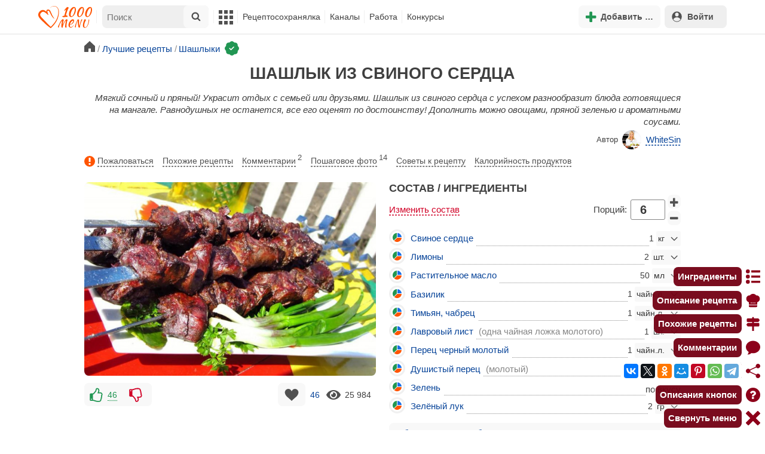

--- FILE ---
content_type: text/html; charset=utf-8
request_url: https://1000.menu/cooking/16186-shashlyk-iz-svinnogo-serdca
body_size: 42993
content:
<!DOCTYPE html>
<html lang="ru">
<head>
	<meta charset="UTF-8">
	<title>Шашлык из свиного сердца рецепт с фото пошагово - 1000.menu</title>
	
			<link rel="canonical" href="/cooking/16186-shashlyk-iz-svinnogo-serdca">
		
	
	<meta name='description' content='Как приготовить шашлык из свиного сердца: поиск по ингредиентам, советы, отзывы, пошаговые фото, подсчет калорий, изменение порций, похожие рецепты'>
	<meta name="viewport" content="width=device-width, initial-scale=1.0">

	<script id="loadcss"></script>

	<script src="https://ajax.googleapis.com/ajax/libs/jquery/3.6.0/jquery.min.js"></script>

    <script src="https://cdnjs.cloudflare.com/ajax/libs/fancybox/3.5.7/jquery.fancybox.min.js" integrity="sha256-yt2kYMy0w8AbtF89WXb2P1rfjcP/HTHLT7097U8Y5b8=" crossorigin="anonymous"></script>

	<script src="https://code.jquery.com/ui/1.12.1/jquery-ui.min.js"></script>
	
	<script src="//static.1000.menu/style/js/jquery.ui.touch-punch.v108.js"></script>

		
	<script>var general_glob_settings = {"host":"1000.menu","cdn_prefix":"\/\/static.1000.menu","cdn_resize_modes":{"s":380,"m":640,"l":960},"url_howto_measure_body":"\/c\/14968","geoip_country":null,"geoip_region":null,"currency":"Руб"};
	</script>

	<script>
			(function(d) {
				var cnt = general_glob_settings.geoip_country, reg = general_glob_settings.geoip_region,
					eu = ['AT','BE','BG','CY','CZ','DK','EE','FI','FR','DE','GR','HU','IE','IT','LV','LT','LU','MT','NL','PL','PT','RO','SK','SI','ES','SE','GB'],
					us_regs = ['CA'];
				general_glob_settings.xrCookieConsentNeeded = (eu.indexOf(cnt) > -1) || (cnt == 'US' && us_regs.indexOf(reg) > -1);
				var url = general_glob_settings.xrCookieConsentNeeded ? 'cookie-script.gdpr.v1768472970.js' : 'cookie-script.nogeo.v1.js';
				var s = d.createElement('script');
				s.type = 'text/javascript';
				s.charset = 'utf-8';
				s.src = '//static.1000.menu/style/js/cookie-script/'+url;
				d.head.appendChild(s);
			})(document);
		</script>
	
	<script>
		general_glob_settings.login_banner = "<div class=\"ib\"><a href=\"/vacancies\" style=\"padding:.6em .4em;color:white;background:linear-gradient(275deg,#219653,#2976b2)\" class=\"bl font-bold br link-no-style ta-center clrl\" target=\"_blank\"><svg xmlns=\"http://www.w3.org/2000/svg\" class=\"icon color-white mr\" viewBox=\"0 0 16 16\"><path d=\"M4 16s-1 0-1-1 1-4 5-4 5 3 5 4-1 1-1 1zm4-5.95a2.5 2.5 0 1 0 0-5 2.5 2.5 0 0 0 0 5\"></path><path d=\"M2 1a2 2 0 0 0-2 2v9.5A1.5 1.5 0 0 0 1.5 14h.653a5.4 5.4 0 0 1 1.066-2H1V3a1 1 0 0 1 1-1h12a1 1 0 0 1 1 1v9h-2.219c.554.654.89 1.373 1.066 2h.653a1.5 1.5 0 0 0 1.5-1.5V3a2 2 0 0 0-2-2z\"></path></svg>Работай с нами! <span class=\"is-hidden-mobile bl\" style=\"font-weight:normal;font-size:.8em;padding-top:.5rem;\">Присоединяйся к 1000.menu! Жми, чтобы узнать больше.</span><span class=\"ml br inlbl\" style=\"font-size:.7em;position:absolute;top:4px;right:4px;background:#ffffff26;padding:1px 4px;\">вакансии</span></a></div>";
	</script>

	<link rel='stylesheet' href='//static.1000.menu/style/css/general.v1761580191.css'>
	
	<script src="//static.1000.menu/style/js/i18n/general/ru.v1759690721.js"></script>
	<script src='//static.1000.menu/style/js/general.v1761580190.js'></script>

	
	
	<meta property="og:type" content="website">	

	<meta property="og:url" content="https://1000.menu/cooking/16186-shashlyk-iz-svinnogo-serdca">
	
	<meta property="og:image" content='https://static.1000.menu/img/content-v2/06/aa/16186/shashlyk-iz-svinnogo-serdca_1697697063_color_fac40a_hor.jpg'>

	<meta property="og:image" data-vertical="true" content="https://static.1000.menu/img/content-v2/06/aa/16186/shashlyk-iz-svinnogo-serdca_1697697038_color_dd006f_vert.jpg">
	
	<meta property="og:title" content='Шашлык из свиного сердца рецепт с фото пошагово'>
	<meta property="og:description" content='Мягкий сочный и пряный! Украсит отдых с семьей или друзьями.'>
	
	<link rel="search" type="application/opensearchdescription+xml" title="1000.menu" href="//static.1000.menu/opensearch.xml">
	
	<link rel="alternate" type="application/atom+xml" title="Новости Хрумки - 1000.menu" href="https://1000.menu/feed/news">
    <meta name="csrf-params" content="_token:f3d4932894e7a46c7690eea6f6f2fab9">
	
	<meta name="p:domain_verify" content="2053338a33fa4a3e91b369f3c746f332">
	
	
	<link rel="stylesheet" href="//static.1000.menu/style/css/cooking/page.v1753092263.css">
	<script src="//static.1000.menu/style/js/cooking/page.v1768871959.js"></script>
	<meta name="thumbnail" content="https://static.1000.menu/img/content-v2/06/aa/16186/thumbnail_1697697104.jpg" />
	<meta property="push:image" content="https://static.1000.menu/img/content-v2/06/aa/16186/thumbnail_1697697104.jpg"/>
	<meta property="vk:image"  content="https://static.1000.menu/img/content-v2/06/aa/16186/shashlyk-iz-svinnogo-serdca_1697697063_color_fac40a_hor.jpg" />
	<script>
		// non-critical css
		loadCSS([
			"https://ajax.googleapis.com/ajax/libs/jqueryui/1.11.4/themes/ui-lightness/jquery-ui.css",
			"//static.1000.menu/style/css/svg_sprite/iface/css/sprite.v1638045267.css",
			"https://cdnjs.cloudflare.com/ajax/libs/fancybox/3.5.7/jquery.fancybox.min.css"
		]);
	</script>

	<link rel='shortcut icon' type="image/svg+xml" href='//static.1000.menu/style/images/logo-min.svg'>
	<link rel="icon" type="image/svg+xml" href="//static.1000.menu/style/images/logo-min.svg">
	<link rel="alternate icon" href="//static.1000.menu/favicon.ico">
</head>
<body itemscope itemtype="http://schema.org/WebPage"><div id="body-wrap">
	<div id='site-analytics' style='display:none'>

		<!-- Google tag (gtag.js) -->
		<script async src="https://www.googletagmanager.com/gtag/js?id=UA-16603091-1"></script>
		<script>
		  window.dataLayer = window.dataLayer || [];
		  function gtag(){dataLayer.push(arguments);}

		  // cookie-script
			gtag("consent", "default", {
				ad_storage: "denied",
				analytics_storage: "denied",
				wait_for_update: 500
			});
		    gtag("set", "ads_data_redaction", true);
		  // endof cookie-script

		  gtag('js', new Date());
		  gtag('config', 'UA-16603091-1');
		</script>

	</div>
	<div id='init-scripts' style='display:none'>
	<script>
		iface.me.set({"uid":0,"utype":-1,"lvl":0,"lang":"ru","url":"#","mailUnread":null,"isChannel":false,"avatarUrl":"\/\/static.1000.menu\/img\/user_m.gif"});
iface.init_lazy_img();
$(function(){iface.init_timeago()});
iface.svg_sprites.load("iface")	</script>
</div>
<nav id="menu-top" class="top">

	<div class="search-overlay-wrap"></div>

	<div class="container wrap">
		<div class="columns is-mobile is-gapless">

			<div class="is-hidden-desktop menu-mobile-overlay hidden"></div>
			
			<div class="column is-hidden-desktop is-narrow level is-mobile">

				<div class="level is-mobile">
					<div class="level-item">

						<a href="#" class="top-menu-opener hamburger hamburger--spin level-item no-user-select">
							<span class="hamburger-box">
								<span class="hamburger-inner"></span>
							</span>
						</a>

						<button class="top-menu-opener is-search header-top-button my-0 py-2 px-3">
							<svg class="icon small"><use href="#iface-search"></use></svg>
						</button>
					</div>
				</div>
			</div>
			
			<div class="column is-hidden-touch is-narrow">
				<div class="level">
					<div class="level-item">
						<a href="/" class="logo">
							<img src="//static.1000.menu/style/images/logo.svg" alt="На главную">
						</a>
					</div>
				</div>
			</div>
			
			<div class="column is-hidden-touch menu-mobile is-narrow">
				<div class="level menu-items">
					<div class="level-item">
						<div id="top-search-panel" class="top-menu-list-item">
	<form method="GET" action="/cooking/search" class="is-relative">
		<input type="hidden" name="ms" value="1">

		<label id="top-search-panel-input-label">
			<input name="str" type="text" size="16" id="top-search-panel-input" class="is-hidden-desktop-only" placeholder="Поиск">

			<a href="#" id="top-search-submit"><svg class="icon abs-middle"><use href="#iface-search"/></svg></a>
			
		</label>

		<div id="top-search-panel-found-results"></div>

		<div class="search-panel-details is-hidden-desktop links-default-style white-space-reset">

			<div id="top-search-panel-tags-info" class="fb-s" style="display:none">
				<p class="bi alert" style="display:none">В поиск можно добавлять максимально <strong>10</strong> категорий!</p>
				Поиск по категориям:
			</div>
	
			<div id="top-search-panel-tags" class="hidden-empty fb-s"></div>

			<div id="top-search-panel-submit" class="cb-box text-ellipsed mt-2" style="display:none">
				<button type="submit" class="success with-icon">
					<svg class="icon"><use href="#iface-search"/></svg>
					Начать поиск				</button>
			</div>

			<div class="nav">
				
				<span class="helper-icon isp q helper-q" title='&lt;div&gt;&lt;strong&gt;Как искать по категориям:&lt;/strong&gt;&lt;/div&gt; Начни вводить название блюда или продукта. Найденные категории появятся в выпадающем списке под строкой поиска. Выбери и нажми на соответствующую категорию. Это действие можно повторить несколько раз, чтобы найти рецепты включающие в себя сразу же несколько категорий (до 10). Нажми на кнопку с иконкой поиска (&lt;svg class=&quot;icon small&quot;&gt;&lt;use href=&quot;#iface-search&quot;/&gt;&lt;/svg&gt;), чтобы подтвердить свой выбор и начать поиск.'></span>
				
				<div class="is-hidden-touch fb-s text-ellipsed">
					<ul class="links-list with-icons px-0 my-0">
						<li class="item mt-1">
							<a href="javascript:void(0)" onclick="iface.popup_all_cats()"><svg class="icon"><use href="#iface-tree-circles"/></svg>Смотри весь каталог</a>
						</li>
						<li class="item mb-1">
							<a href="/cooking/search"><svg class="icon"><use href="#iface-wand"/></svg>Расширенный поиск</a>
						</li>
					</ul>
				</div>
			</div>
		</div>
	</form>

	<div id="extended-search-link-wrap" class="is-hidden-desktop">
		<a href="/cooking/search" class="pl-2 pb-2 bl link-no-style font-default-color">
			<svg class="icon mr-1 line-sized va-base"><use href="#iface-wand"></use></svg>
			Расширенный поиск		</a>
	</div>

	<div id="how-to-search-categories-help" class="mesbox biboard font-smaller py-2 px-2 mb-2 mx-2 mt-0 is-hidden is-hidden-desktop">
		Чтобы лучше искать рецепты, смотри, <a href="#" id="how-to-search-categories-help" class="bl">как пользоваться категориями в поиске</a>	</div>
</div>
					</div>

					<div class="main-menu level-item">
						<ul class="columns is-desktop is-gapless">

	<li class="is-hidden-desktop">
		<a href="#" class="video-player-popup" data-url="https://www.youtube.com/watch?v=IYnw-RT0Y5M">
			<svg class="icon inlbl va-base"><use href="#iface-pin"/></svg>
			<strong class="font-size-reset">На телефоне</strong>
			<span class="info">- как добавить 1000.menu на главный экран</span>
		</a>
	</li>

	<li class="is-hidden-desktop">
		<a href="/">
			<svg class="icon inlbl va-base"><use href="#iface-home"/></svg>
			<strong class="font-size-reset">Главная</strong>
			<span class="info">- рецепты, советы, статьи, фото, отзывы, комментарии и многое другое!</span>
		</a>
	</li>

	
	<li class="column is-narrow">
		
		<a href='javascript:void(0)' class="is-hidden-mobile is-hidden-tablet-only">
			<svg class="icon inlbl va-m"><use href="#iface-squares-grid"/></svg>
			<span class="is-hidden-desktop">Полезное</span>
		</a>
		
		<ul class="mob-opened">

			<li class="is-hidden-mobile is-hidden-tablet-only">
				<a href="/cooking/search">
					<svg class="icon"><use href="#iface-search"/></svg>
					Расширенный поиск				</a>
			</li>

			<li>
				<a href="/foto-otchety">
					<svg class="icon"><use href="#iface-photo-report"/></svg>
					Фотоотчеты и комментарии				</a>
			</li>

			<li>
				<a href="/academy" class="new">
					<svg class="icon"><use href="#iface-academy"/></svg>
					Кулинарная академия					<span class="mark">новое</span>
				</a>
			</li>

			<li>
				<a href="/advice">
					<svg class="icon"><use href="#iface-advice"/></svg>
					Советы				</a>
			</li>

			<li>
				<a href='/forum'>
					<svg class="icon"><use href="#iface-bubble"/></svg>
					Форум				</a>
			</li>

			<li class="is-hidden-desktop">
				<a href='/contest'>
					<svg class="icon"><use href="#iface-trophy"/></svg>
					Конкурсы				</a>
			</li>

			<li class="as-header">
				Инструменты			</li>

			<li>
				<a href="javascript:void(0)" onclick="iface.popup_all_cats()">
					<svg class="icon"><use href="#iface-tree-circles"/></svg>
					Категории рецептов				</a>
			</li>

			<li>
				<a href='javascript:void(0)'>
					<svg class="icon"><use href="#iface-calc"/></svg>
					Калькуляторы				</a>
				
				<ul id="site_calcs_menu_list">
					<li>
						<a href='/c/14889#calculator'>Калькулятор калорий для похудения онлайн</a>
					</li>
					<li>
						<a href='/c/14969#calculator'>Калькулятор концентрации уксуса</a>
					</li>
					<li>
						<a href='/calc-food-calories'>Калькулятор калорийности продуктов</a>
					</li>
					<li>
						<a href='/c/24260#calculator'>Калькулятор замены сахара</a>
					</li>
				</ul>
			</li>

			<li>
				<a href='javascript:void(0)'>
					<svg class="icon color-mono"><use href="#iface-cals"/></svg>
					Таблицы продуктов				</a>
				
				<ul>
					<li>
						<a href='/food-table'>Таблица <span class="text-underlined">калорийности</span> продуктов</a>
					</li>
					<li>
						<a href='/food-table/gindex'>Таблица <span class="text-underlined">гликемического индекса</span> продуктов</a>
					</li>
					<li>
						<a href='/food-table/proteins'>Таблица содержания <span class="text-underlined">белков</span> в продуктах</a>
					</li>
					<li>
						<a href='/food-table/fats'>Таблица содержания <span class="text-underlined">жиров</span> в продуктах</a>
					</li>
					<li>
						<a href='/food-table/carbs'>Таблица содержания <span class="text-underlined">углеводов</span> в продуктах</a>
					</li>
				</ul>
			</li>

			<li>
				<a href='/dictionary'>
					<svg class="icon"><use href="#iface-dict"/></svg>
					Кулинарный словарь				</a>
			</li>

			<li class="as-header">
				Наши соцсети			</li>

			<li class="is-flex is-justify-content-space-around">
				<a href="https://ok.ru/od1000.menu" target="_blank" rel="nofollow noopener" class="no-after">
					<svg class="icon normal"><use href="#iface-soc-odnoklassniki"></use></svg>
				</a>
				<a href="https://vk.com/vk1000menu" target="_blank" rel="nofollow noopener" class="no-after">
					<svg class="icon normal"><use href="#iface-soc-vkontakte"></use></svg>
				</a>
				<a href="https://t.me/web_1000menu" target="_blank" rel="nofollow noopener" class="no-after">
					<svg class="icon normal"><use href="#iface-soc-telegram"></use></svg>
				</a>
				<a href="https://ru.pinterest.com/1000menu/" target="_blank" rel="nofollow noopener" class="no-after">
					<svg class="icon normal"><use href="#iface-soc-pinterest"></use></svg>
				</a>
				<a href="https://www.youtube.com/@1000menu" target="_blank" rel="nofollow noopener" class="no-after">
					<svg class="icon normal"><use href="#iface-soc-youtube"></use></svg>
				</a>
				<a href="https://rutube.ru/u/1000menu/" target="_blank" rel="nofollow noopener" class="no-after">
					<svg class="icon normal"><use href="#iface-soc-rutube"></use></svg>
				</a>
			</li>
		</ul>
	</li>

	<li class="column is-narrow">
		
		<a href='javascript:void(0)' class="is-hidden-mobile is-hidden-tablet-only">
			<svg class="icon is-hidden-desktop"><use href="#iface-book"/></svg>
			Рецептосохранялка		</a>
		
		<ul class="mob-opened">

			<li class="as-header is-hidden-desktop">
				Рецептосохранялка			</li>

			<li class="white-space-reset">
									<a href="javascript:void(0)" onclick="loginbl(1, imes.get('kk_only_registered_users', null, '<a href=\'/c/12390\'>$1</a>'))">
										<svg class="icon"><use href="#iface-book"/></svg>
						<strong class="font-size-reset">Моя Рецептосохранялка</strong>
						<span class="info">- кулинария со всего интернета у тебя всегда под рукой!</span>
					</a>
			</li>

						
				<li>
					<a href="#" class="bc-open">
						<svg class="icon"><use href="#iface-heart"/></svg>
						Редактировать закладку на рецепт						<span class="bl pl-5 content_name">
							Шашлык из свиного сердца						</span>
					</a>
				</li>

			
			<li>
									<a href="javascript:void(0)" onclick="loginbl(1, imes.get('kk_only_registered_users', null, '<a href=\'/c/12390\'>$1</a>'))">
										<svg class="icon"><use href="#iface-note"/></svg>
						Добавить новую заметку					</a>
			</li>

			<li>
				<a href="/cooking/add">
					<svg class="icon"><use href="#iface-plus"/></svg>
					Добавить новый рецепт				</a>
			</li>

			<li class="divider is-hidden-mobile is-hidden-tablet-only"></li>
			
			<li class="is-hidden-mobile is-hidden-tablet-only">
				<a href="/c/12390">
					<svg class="icon"><use href="#iface-q"/></svg>
					Как пользоваться Рецептосохранялкой				</a>
			</li>
			
		</ul>
	</li> 

	<li class="column is-narrow">
		
		<a href='javascript:void(0)' class="is-hidden-mobile is-hidden-tablet-only">
			<svg class="icon is-hidden-desktop"><use href="#iface-chef"/></svg>
			Каналы		</a>
		
		<ul class="mob-opened">

			<li class="is-hidden-mobile is-hidden-tablet-only white-space-reset">
				<a href="/">
					<svg class="icon inlbl va-base"><use href="#iface-home"/></svg>
					<strong class="font-size-reset">Главная</strong>
					<span class="info">- рецепты, советы, статьи, фото, отзывы, комментарии и многое другое!</span>
				</a>
			</li>

			<li class="as-header">
				Подписанные кулинарные каналы			</li>

			<li class="bi">Регистрируйся и подписывайся на каналы своих <a href="/user/list" rel="nofollow">любимых кулинаров</a>!</li>
		</ul>
	</li>

	<li class="column is-narrow">
		
		<a href='javascript:void(0)' class="is-hidden-mobile is-hidden-tablet-only">
			<svg class="icon is-hidden-desktop"><use href="#iface-money"/></svg>
			Работа		</a>


		<ul class="mob-opened">

			<li class="as-header is-hidden-desktop">
				Работа на сайте			</li>

			<li class="white-space-reset" style="min-width:275px">
				<a href="/vacancies">
					<svg class="icon"><use href="#iface-money"/></svg>
					<strong class="font-size-reset">Наши вакансии</strong>
					<span class="info">- работай с нами!</span>
				</a>
			</li>

			
					</ul>
	</li>
	
	<li class="column is-narrow is-hidden-mobile is-hidden-tablet-only">
		<a href='/contest'>
			Конкурсы		</a>
	</li>
</ul>
					</div>
				</div>
			</div>

			<div class="column narrow-compensator"></div>
			
			<div class="column is-narrow is-pulled-right">
				<div class="level is-mobile user-office">

					
					<div class="level-item mx-2">

    <button id="add-stuff-top-bt" class="header-top-button my-0 py-2 px-3 cochandler">
		<svg class="icon small color-success"><use href="#iface-plus"/></svg>
		<span class="pl-1 is-hidden-mobile">Добавить …</span>
	</button>

	<div id="add-stuff-top-menu" class="popup-menu-list-dropdown line-color-success cocpopup">
		<ul>
			<li>
				<a href="/cooking/add">
					<svg class="icon"><use href="#iface-plate"/></svg>
					Добавь рецепт				</a>
			</li>
			
			
			<li>
									<a href="javascript:void(0)" onclick="loginbl(1, imes.get('can_add_wall_mes_reg_users'))">
										<svg class="icon"><use href="#iface-chef"/></svg>
						Запись на стене					</a>
			</li>


			<li>
									<a href="javascript:void(0)" onclick="loginbl(1, imes.get('kk_only_registered_users', null, '<a href=\'/c/12390\'>$1</a>'))">
										<svg class="icon"><use href="#iface-note"/></svg>
						Заметку в Рецептосохранялке					</a>
			</li>

				
			
				<li class="divider"></li>

									
					<li><a href="#pt_comments">
		<svg class="icon"><use href="#iface-photo-report"/></svg>
		Фотоотчет к рецепту Шашлык из свиного сердца
	</a></li>
				
									
					<li><a href="#pt_comments">
		<svg class="icon"><use href="#iface-bubble"/></svg>
		Комментарий к рецепту Шашлык из свиного сердца
	</a></li>
				
									
					<li><a href="#" class="bc-open">
		<svg class="icon"><use href="#iface-heart"/></svg>
		Закладку на рецепт Шашлык из свиного сердца
	</a></li>
				
				
			
		</ul>
	</div>
</div>
					
					<span class="level-item mr-2 button-container is-hidden-desktop">
	<a 
		href="javascript:void(0)" 
		onclick="loginbl(1, imes.get('kk_only_registered_users', null, '<a href=\'/c/12390\'>$1</a>'))" 
		class="level-item"
		title="Рецептосохранялка"
	>
		<svg class="icon"><use href="#iface-book"/></svg>
	</a>
</span>

					<div class="top-login-register level-item links-default-style">
	<button onclick="loginbl()" class="my-0 py-2 with-icon header-top-button">
		<svg class="icon"><use href="#iface-profile"/></svg>
		Войти	</button>
</div>

				</div>
			</div>

		</div>
	</div>
</nav>

<div id="menu-bottom">
	<div id="menu-mobile" class="">
		<div class="mm-block">
			<div class="mm-block-content">
				<a href="/">
					<div class="mm-di"><svg class="icon"><use href="#iface-home"></use></svg></div>
					<div>Главная</div>
				</a>

				<a href="/cooking/search">
					<div class="mm-di"><svg class="icon"><use href="#iface-search"></use></svg></div>
					<div>Поиск</div>
				</a>

				<a href="#" class="mm-actions">
					<div class="mm-di"><svg class="icon color-success"><use href="#iface-plus"></use></svg></div>
					<div>Действия</div>
				</a>

				
					<a href="#" onclick="loginbl();return false">
						<div class="mm-di"><svg class="icon"><use href="#iface-profile"></use></svg></div>
						<div>Войти</div>
					</a>

				
				<a href="#" class="mm-menu-open">
					<div class="mm-di"><svg class="icon"><use href="#iface-squares-grid"></use></svg></div>
					<div>Меню</div>
				</a>
			</div>
		</div>
	</div>
</div>

<script>
			imes.add("header_local", {"add_recipe":"Добавь рецепт","message_on_wall":"Запись на стене","note_in_cookbook":"Заметку в Рецептосохранялке","messages":"Сообщения","notifications":"Уведомления","my_profile":"Мой профиль","my_channel":"Мой канал","profile_setting":"Настройки профиля","channel_settings":"Настройки канала","logout":"Выйти","my_recipes":"Мои рецепты","cookbook":"Рецептосохранялка","academy":"Академия","new":"Новое","work_on_website":"Работа на сайте","menu":"Меню","each_apple_gives_rating":"Каждое яблочко добавляет тебе по [N] очков рейтинга. Новое яблочко появляется один раз в день","friends_and_sub":"Друзья и подписки"}, false);
		</script>
<style>

.channel-menu-list .user-top-menu .avatar-box img.avatar {
    border-radius: 50%;
    width: 70px;
    height: 70px;
}

.channel-menu-list .user-top-menu .avatar-box {
    display: flex;
    flex-direction: row;
    margin-bottom: .5rem;
}

.channel-menu-list .user-top-menu .user-details {
    margin-left: 1rem;
	color: #444444;
}

.channel-menu-list .user-top-menu .user-name {
    font-size: 1.5rem;
    color: #444444;
    margin-bottom: .75rem;
	display: flex;
    align-items: center;
    justify-content: space-between;
    flex-wrap: wrap;
}

.channel-menu-list .user-top-menu .user-rating-box {
    display: flex;
    align-items: center;
    margin-bottom: .25rem;
}

span.is-new-icon {
    position: absolute;
    width: 16px;
    height: 16px;
    background: #d10026;
    top: -8px;
    right: -8px;
    border-radius: 50%;
    border: 2px solid white;
}
.ld-content .mark.notification {
    background: #d10026;
    font-size: .8rem;
    padding: .25rem .5rem;
}

/* override */
#menu-mobile .mm-di span.counter {
    position: absolute;
    left: 22px;
    top: -18px;
    background: #d10026;
    color: #fff;
    padding: 0 7px;
	border-radius: .5rem;
	border: 2px solid white;
}

.bb.info {
	color: #595959!important;
}

.ld-content .divider {
	height: .5rem;
	background: #f5f5f5;
	/* margin: .25rem 0; */
}

.nc_dyk {
	background: #f5f8ff;
	padding: 1rem;
	padding-bottom: 0;
	margin-bottom: 1rem;
	border-radius: .5rem;
}

.ld-content .actions-list a {
    white-space: nowrap;
    overflow: hidden;
    text-overflow: ellipsis;
}
</style>

<script>

	(function(){
		let localMes = imes.prefixGet("header_local");

		let counters = function (){
			let messagesCount = iface.me.mailUnread;
			let newsCount = iface.siteNews.countNotifications;
			let todaysAppleCount = iface.me.hasTodaysApple ? 1 : 0;

			let countAll = messagesCount + newsCount + todaysAppleCount;

			$(".mm-channel .count")
				.text(countAll > 0 ? countAll : "")
				.toggleClass("counter", countAll > 0);

			$(".mm-messages .count")
				.text(messagesCount > 0 ? messagesCount : "")
				.toggleClass("mark notification", messagesCount > 0);

			$(".mm-notifications .count")
				.text(newsCount > 0 ? newsCount : "")
				.toggleClass("mark notification", newsCount > 0);
		};

		$(document).on("siteNews.mainData.update", function (){
			counters();
		});

		$(".mm-actions").click(function (e){
			e.preventDefault();

			let render = function ($cont){
				let $menu = $('<div class="actions-list">');

				let $source_menu = $("#add-stuff-top-menu");
				
				$source_menu.find("li").each(function () {
					let $item = $(this);

					if ($item.hasClass("divider")) {
						$menu.append('<div class="divider"></div>');
					} else {
						let $link = $item.find('a').clone();

						if ($link) {
							if ($link.attr('href').indexOf('#') === 0) {
								$link.on('click', function () {
									iface.customPopup.closeAll();
								});
							}

							$link.find("svg").addClass('mr-2');
							
							$menu.append($link);
						}
					}
				});

				$cont.find(".ld-title").hide();

				let $content = $cont.find(".ld-content");
				$content.html($menu);
			};

			iface.customPopup.openContent({
				type: "bottom",
				open: render,
				closeResize: function (width){
					return width > 1023;
				}
			});
		});

		$(".mm-channel").click(function (e){
			e.preventDefault();

			let render = function ($cont){
				let $menu = $(
					'<div class="channel-menu-list">' +

						'<div class="user-top-menu">'+
							'<div class="user-name">' + 
								iface.me.userName.xrEscapeHtml() +
								'<a href="' + iface.me.url + '" class="link-reset-style font-small my-0 py-0">' + localMes("my_channel") + '</a>' + 
							'</div>' + 
							'<div class="avatar-box">' + 
								'<a href="' + iface.me.url + '"><img src="' + iface.me.avatarUrl + '" alt="Avatar" class="avatar"></a>' +

								'<div class="user-details">'+
									'<div class="user-rating-box">' + 
										'<a href="/scorecard" class="user-main-rating-smaller rating r'+iface.me.lvl+'" title="points_on_site"></a>' + 
										'<span class="ml-1">Очков на сайте: <strong>'+iface.me.expertScore+'</strong></span>' + 
									'</div>' + 
									(
										iface.me.hasTodaysApple ? 
										'<button type="button" class="eat_todays_apple with-icon mr-3">' + 
											'<svg class="icon color-alert normal"><use href="#iface-apple"/></svg>' + 
											'<span class="ml-2">Скушать яблочко</span>' + 
											'<span class="is-new-icon"></span>' + 
										'</button>'
										: 
										'<div class="bb info fb-s">'+
											'Новое яблочко появится завтра.' +
											' <a href="/scorecard" class="link-reset-style py-0 px-0 fb-s">Подробнее о рейтинге</a>'+
										'</div>'
									) + 
								'</div>' + 
							'</div>' + 
							'<div class="divider"></div>' + 
						'</div>' + 

					'  <a href="/script/user/logout" class="logout">' +
					'    <div class="cal-line">' +
					'      <svg class="icon mr-2"><use href="#iface-exit"></use></svg>' +
					'      <span>' + localMes("logout") + '</span>' +
					'    </div>' +
					'  </a>' +

					'  <a href="' + iface.me.url + '/edit">' +
					'    <div class="cal-line">' +
					'      <svg class="icon mr-2"><use href="#iface-settings"></use></svg>' +
					'      <span>' + (iface.me.isChannel ? localMes("channel_settings") : localMes("profile_setting")) + '</span>' +
					'    </div>' +
					'  </a>' +

					// '  <a href="' + iface.me.url + '">' +
					// '    <div class="cal-line">' +
					// '      <svg class="icon mr-2"><use href="#iface-profile"></use></svg>' +
					// '      <span>' + (iface.me.isChannel ? localMes("my_channel") : localMes("my_profile")) + '</span>' +
					// '    </div>' +
					// '  </a>' +

					'  <div class="divider"></div>' +

					'  <a href="' + iface.me.url + '/cooking">' +
					'    <div class="cal-line">' +
					'      <svg class="icon mr-2"><use href="#iface-plate"></use></svg>' +
					'      <span>' + localMes("my_recipes") + '</span>' +
					'    </div>' +
					'  </a>' +

					'  <a href="' + iface.me.url + '/book">' +
					'    <div class="cal-line">' +
					'      <svg class="icon mr-2"><use href="#iface-book"></use></svg>' +
					'      <span>' + localMes("cookbook") + '</span>' +
					'    </div>' +
					'  </a>' +

					'  <a href="' + iface.me.url + '/academy">' +
					'    <div class="cal-line">' +
					'      <svg class="icon mr-2"><use href="#iface-academy"></use></svg>' +
					'      <span>' + localMes("academy") + ' <span class="mark">' + localMes("new") + '</span></span>' +
					'    </div>' +
					'  </a>' +

					'  <a href="' + iface.me.url + '/worker">' +
					'    <div class="cal-line">' +
					'      <svg class="icon mr-2"><use href="#iface-money"></use></svg>' +
					'      <span>' + localMes("work_on_website") + '</span>' +
					'    </div>' +
					'  </a>' +

					'  <a href="' + iface.me.url + '/following">' +
					'    <div class="cal-line">' +
					'      <svg class="icon mr-2"><use href="#iface-heart"></use></svg>' +
					'      <span>' + localMes("friends_and_sub") + '</span>' +
					'    </div>' +
					'  </a>' +

					'  <div class="divider"></div>' +

					'  <a href="' + iface.me.url + '/mail">' +
					'    <div class="cal-line mm-messages">' +
					'      <svg class="icon"><use href="#iface-mail"></use></svg>' +
					'      <span class="cal-header">' + localMes("messages") + ' <span class="count"></span></span>' +
					'    </div>' +
					'  </a>' +

					'  <a href="javascript:void(0)">' +
					'    <div class="cal-line mm-notifications">' +
					'      <svg class="icon"><use href="#iface-bell"></use></svg>' +
					'      <span class="cal-header">' + localMes("notifications") + ' <span class="count"></span></span>' +
					'    </div>' +
					'  </a>' +

					'</div>'
				);

				$menu.find(".logout").click(function (e){
					return confirm(imes.get("confirm_action"));
				});

				$menu.find('.eat_todays_apple').click(function(e){

					e.preventDefault();

					var c = $(this);

					var parent = c.closest('.user-details');
					var rating_icon = parent.find('.user-rating-box a');
					var rating_score = parent.find('.user-rating-box strong');

					c.hide();

					load = $(load_img);

					parent.append(load);

					$.getJSON('/ajax/user/everyday_apple', function(d) {

						load.remove();
						
						if (!d || !d.status) {
							c.show();
							return mes.err(d && d.message ? d.message : 'OOPS! Unknown error!');
						}

						rating_icon.removeClass('r'+iface.me.lvl).addClass('r'+d.rating_level);
						rating_score.text(d.rating_score);
						parent.append('<div class="mesbox info px-2 py-2">'+d.message+'</div>');

						iface.me.update({
							lvl: d.rating_level,
							expertScore: d.rating_score,
							hasTodaysApple: false,
						});

						counters();
					});
				});

				$menu.find(".mm-notifications").click(function (e){
					e.preventDefault();

					iface.customPopup.closeAll();

					iface.customPopup.openContent({
						type: "right",
						open: function ($cont){
							$cont.find(".ld-title").hide();

							$cont.find(".ld-content").html(
								'<div class="snc"></div>'
							);

							iface.siteNews.openTo({
								cont: $cont.find(".snc"),
							});
						},
						closeResize: function (width){
							return width > 1023;
						}
					});
				});

				$cont.find(".ld-title").hide();

				let $content = $cont.find(".ld-content");
				$content.html($menu);

				setTimeout(function (){
					counters();
				}, 0)
			};

			iface.customPopup.openContent({
				type: "bottom",
				open: render,
				closeResize: function (width){
					return width > 1023;
				}
			});
		});

		$(".mm-menu-open").click(function (e){
			e.preventDefault();

			iface.customPopup.openContent({
				type: "right",
				open: function ($cont){
					$cont.find(".ld-title").hide();

					var $menu = $(".menu-items").clone();

					$menu.find("#top-search-panel").parent().remove();

					$cont.find(".ld-content")
						.addClass("menu-bottom-content")
						.html($menu);

					// events
					// Меню навигации
					$cont.find(".main-menu > ul a").on('click', function(e){

						var self = this;

						if($(self).next('ul').length){

							// pass through on desktop
							if(iface.viewport_is('desktop')){
								return;
							}

							e.preventDefault();

							$(this).toggleClass('opened');
							$(self).next('ul').slideToggle(iface.menu.anim_speed);
						}
					})
					// disable links with submenus on big touch screens
					.on('touchstart', function(e){

						var self = this;

						// bugfix (links on tablets)
						if(iface.viewport_is('desktop')){
							$(".main-menu > ul ul").off('mouseenter mouseleave');
						}

						if(iface.viewport_is('desktop') && $(self).next('ul').length){

							e.preventDefault();

							$(self).next('ul').toggle();

							$('.main-menu > ul ul').not($(self)).not($(self).parents('ul')).not($(self).next('ul')).hide();
							
							// hide all top menu popups
							$(".popup-menu-list-dropdown").hide();
						}
					})
					.hover(
						function(){

							if(!iface.viewport_is('desktop')){
								return;
							}

							var self = this;
							delayed_fc(function() {
								// hide all top menu popups
								$(".popup-menu-list-dropdown").hide();
								
								$('.main-menu > ul ul').not($(self).next('ul')).not($(self).parents('ul')).hide();
								$(self).next('ul').show();
							}, 0);
						},
						function(){

							if(!iface.viewport_is('desktop')){
								return;
							}

							var self = this;
							delayed_fc(function() {
								$(self).next('ul').hide();
							}, iface.menu.top_nav_close_delay);
						}
					);
				},
				closeResize: function (width){
					return width > 1023;
				}
			});
		});
	})();
</script>
<div id='main'>
	
	<div class="container wrap columns is-centered">
		<div id="main-aside" class="column is-narrow is-hidden-touch is-hidden-desktop-only is-hidden-widescreen-only noprint">

	<div class="ib" style="min-height:250px;max-height:300px;width:300px;overflow:hidden;">
  <div id="yandex_rtb_R-A-418964-6"></div>
  <div id="google_adman_side1"></div>
  <script>
    (function(){
      var ww = iface.viewport().width;
      if (ww < 1330) {
        return;
      }
      if(general_glob_settings.geoip_country == 'RU'){
        (function(w, d, n, s, t) {
          w[n] = w[n] || [];
          w[n].push(function() {
            Ya.Context.AdvManager.render({
              blockId: "R-A-418964-6",
              renderTo: "yandex_rtb_R-A-418964-6"
            });
          });
          iface.jsappend.load("https://yandex.ru/ads/system/context.js");
        })(window, window.document, "yaContextCb");
      }
      else {
        iface.jsappend.load('https://pagead2.googlesyndication.com/pagead/js/adsbygoogle.js?client=ca-pub-8689268695742964', {crossorigin: "anonymous"}, {appendTo: "main"});
        $("#google_adman_side1").append(
          `<ins class="adsbygoogle cont_300"
         style="display:inline-block;width:300px"
         data-ad-client="ca-pub-8689268695742964"
         data-ad-format="rectangle"
         data-ad-slot="1614370970"></ins>`
        );
        (adsbygoogle = window.adsbygoogle || []).push({});
      }
    })();
  </script>
</div>
	<aside>
		<div><strong>Популярно сейчас:</strong></div>

		<div id="trending-catalog-list" class="ib pr-5">
			<div class="root-category"><div class="category"><div class="header"><a href="/catalog/salaty">Салаты</a></div><div class="list"><a href="/catalog/salatj-iz-kuritsj">Салат с курицей</a> <a href="/catalog/krabovji-salat">Крабовый салат</a> <a href="/catalog/klassicheskie-salatj">Классические салаты</a> <a href="/catalog/salat-tsezar">Салат Цезарь</a> <a href="/catalog/salat-mimoza">Салат Мимоза</a> <a href="/catalog/vinegret">Винегрет</a> <a href="/catalog/prostje-salatj">Простые, легкие, быстрые салаты</a> <a href="/catalog/salat-s-yaicami">Салат с яйцом</a> <a href="/catalog/salat-shuba">Селедка под шубой</a> <a href="/catalog/salat-iz-kukuruzy">Салат из кукурузы</a> <a href="/catalog/salat-s-sjrom">Салат с сыром</a> <a href="/catalog/grecheskii-salat">Греческий салат</a> <a href="/catalog/salat-iz-kapustj">Салат с капустой</a> <a href="/catalog/salat-s-ananasami-i-kuricei">Салат с ананасами и курицей</a> <a href="/catalog/salat-s-fasolu">Салат с фасолью</a> <a href="/catalog/salat-olive">Салат Оливье</a> <a href="/catalog/salat-s-krevetkami">Салат с креветками</a> </div></div><div class="category"><div class="header"><a href="/catalog/tortj">Торты домашние</a></div><div class="list"><a href="/catalog/tort-medovji">Медовый торт</a> <a href="/catalog/klassicheskie-torty">Торт классический</a> </div></div><div class="category"><div class="header"><a href="/catalog/supj">Супы</a></div><div class="list"><a href="/catalog/borzsh">Борщ</a> <a href="/catalog/bulonj">Бульон</a> <a href="/catalog/solyanka">Солянка</a> <a href="/catalog/zhii">Щи</a> <a href="/catalog/rassolnik">Рассольник</a> <a href="/catalog/xarcho">Харчо</a> <a href="/catalog/gorohovij-sup">Гороховый суп</a> <a href="/catalog/kurinyi-sup">Куриный суп</a> <a href="/catalog/supj-pure">Суп-пюре</a> </div></div><div class="category"><div class="header"><a href="/catalog/vjpechka">Выпечка</a></div><div class="list"><a href="/catalog/pirogi">Пироги</a> <a href="/catalog/pechenje-domashnee">Печенье домашнее</a> <a href="/catalog/blinj-i-blinchiki">Блины и блинчики</a> <a href="/catalog/pirozgki">Пирожки</a> <a href="/catalog/sjrniki">Сырники</a> <a href="/catalog/oladi">Оладьи</a> <a href="/catalog/bulochki">Булочки</a> <a href="/catalog/sharlotka">Шарлотка</a> <a href="/catalog/xachapuri">Хачапури</a> <a href="/catalog/pirogi-v-duxovke">Пироги в духовке</a> <a href="/catalog/biskvit">Бисквит</a> <a href="/catalog/vatrushki">Ватрушки</a> <a href="/catalog/bliny-na-moloke">Блины на молоке</a> <a href="/catalog/vafli-domashnije">Вафли домашние</a> <a href="/catalog/lepeshki">Лепешки</a> <a href="/catalog/sharlotka-s-yablokami">Шарлотка с яблоками</a> <a href="/catalog/draniki">Драники</a> <a href="/catalog/ponchiki">Пончики</a> <a href="/catalog/mannik">Манник</a> <a href="/catalog/chizkeik">Чизкейк</a> <a href="/catalog/pankeiki">Панкейки</a> <a href="/catalog/oladi-na-kefire">Оладьи на кефире</a> <a href="/catalog/keksj">Кексы, маффины, капкейки</a> <a href="/catalog/zalivnoi-pirog">Заливной пирог</a> <a href="/catalog/pyshnye-oladi">Пышные оладьи</a> <a href="/catalog/venskie-vafli">Венские вафли</a> <a href="/catalog/tonkie-bliny-na-moloke">Тонкие блины на молоке</a> <a href="/catalog/belyashi">Беляши</a> </div></div><div class="category"><div class="header"><a href="/catalog/klassicheskie-recepty-blud">Классические блюда</a></div></div><div class="category"><div class="header"><a href="/catalog/sposobj-prigotovleniya">Способы приготовления</a></div><div class="list"><a href="/catalog/zapekanie">В духовке</a> <a href="/catalog/na-skovorode">На сковороде</a> <a href="/catalog/zharenie">Жарка</a> <a href="/catalog/v-souse">В соусе</a> <a href="/catalog/kartoshka-v-duxovke">Картошка в духовке</a> <a href="/catalog/tushenie">Тушение</a> <a href="/catalog/kurica-v-duxovke">Курица в духовке</a> <a href="/catalog/syr-v-duxovke">Сыр в духовке</a> <a href="/catalog/myaso-v-duxovke">Мясо в духовке</a> <a href="/catalog/zamorozka">Замораживание</a> <a href="/catalog/farsh-v-duxovke">Фарш в духовке</a> <a href="/catalog/svinina-v-duxovke">Свинина в духовке</a> <a href="/catalog/farshirovannye">Фаршированные блюда</a> <a href="/catalog/farsh-na-skovorode">Фарш на сковороде</a> <a href="/catalog/afganskii-kazan">Афганский казан</a> <a href="/catalog/utka-v-duxovke">Утка в духовке</a> <a href="/catalog/kotlety-na-skovorode">Котлеты на сковороде</a> <a href="/catalog/svinina-na-skovorode">Свинина на сковороде</a> </div></div><div class="category"><div class="header"><a href="/catalog/vtoroe-bludo">Вторые блюда</a></div><div class="list"><a href="/catalog/kasha-recipes">Каша</a> <a href="/catalog/kotletj">Котлеты</a> <a href="/catalog/shashljki">Шашлыки</a> <a href="/catalog/zapekanki">Запеканки</a> <a href="/catalog/plov">Плов</a> <a href="/catalog/vareniki">Вареники</a> <a href="/catalog/steik">Стейки</a> <a href="/catalog/xinkali">Хинкали</a> <a href="/catalog/golubtci">Голубцы</a> <a href="/catalog/chebureki">Чебуреки</a> <a href="/catalog/omlety-recipes">Омлет</a> <a href="/catalog/zapekanka-iz-tvoroga-tvorojnaya">Запеканка творожная</a> <a href="/catalog/molochnaya-kasha">Каша на молоке</a> <a href="/catalog/pitstsa">Пицца</a> <a href="/catalog/gulash">Гуляш</a> <a href="/catalog/lazanja">Лазанья</a> <a href="/catalog/tefteli">Тефтели</a> <a href="/catalog/bluda-s-podlivkoi">Блюда с подливкой</a> <a href="/catalog/pasta-karbonara">Паста карбонара</a> <a href="/catalog/lagman">Лагман</a> <a href="/catalog/kutya">Кутья</a> <a href="/catalog/kurinye-kotlety">Куриные котлеты</a> <a href="/catalog/kapusta-tushenaya">Капуста тушеная</a> <a href="/catalog/otbivnye">Отбивные</a> <a href="/catalog/klyar">В кляре</a> <a href="/catalog/spagetti">Паста, спагетти</a> <a href="/catalog/risovaya-kasha">Рисовая каша</a> <a href="/catalog/mannaya-kasha">Манная каша</a> </div></div><div class="category"><div class="header"><a href="/catalog/dlya-tortov">Для торта и выпечки</a></div><div class="list"><a href="/catalog/krema-dlya-torta">Крем для торта</a> <a href="/catalog/zavarnoi-krem">Заварной крем</a> <a href="/catalog/glazur-dlya-torta">Глазурь для торта и выпечки</a> </div></div><div class="category"><div class="header"><a href="/catalog/desert">Десерты</a></div><div class="list"><a href="/catalog/shcherbet">Щербет</a> <a href="/catalog/pirozjenoje">Пирожное</a> <a href="/catalog/tiramisu-domashnii">Тирамису</a> </div></div><div class="category"><div class="header"><a href="/catalog/retsept-testa">Тесто домашнее</a></div><div class="list"><a href="/catalog/recepty-drojjevogo-testa">Дрожжевое тесто</a> <a href="/catalog/testo-dlya-piccy">Тесто для пиццы</a> <a href="/catalog/testo-dlya-pirojkov">Тесто для пирожков</a> <a href="/catalog/testo-dlya-pelmenei">Тесто для пельменей</a> </div></div><div class="category"><div class="header"><a href="/catalog/zakuski">Закуски</a></div><div class="list"><a href="/catalog/ruletj">Рулеты и рулетики</a> <a href="/catalog/shaurma">Шаурма</a> <a href="/catalog/zalivnoe">Заливное холодец студень</a> <a href="/catalog/naggetsy">Наггетсы</a> <a href="/catalog/tartaletki">Тарталетки</a> <a href="/catalog/pashtet">Паштет</a> <a href="/catalog/julien">Жульен</a> </div></div><div class="category"><div class="header"><a href="/catalog/garnirj">Гарнир</a></div><div class="list"><a href="/catalog/pure">Пюре</a> </div></div><div class="category"><div class="header"><a href="/catalog/bjstro-i-vkusno">Быстро, просто, вкусно</a></div></div><div class="category"><div class="header"><a href="/catalog/buterbrodj">Бутерброды</a></div></div><div class="category"><div class="header"><a href="/catalog/sousj">Соусы</a></div><div class="list"><a href="/catalog/slivochnyi-sous">Сливочный соус</a> <a href="/catalog/podlivki">Подливки</a> </div></div><div class="category"><div class="header"><a href="/catalog/ogranicheniya-v-pitanii">Ограничения в питании</a></div><div class="list"><a href="/catalog/bez-saxara">Без сахара</a> <a href="/catalog/postnji-stol">Постные блюда</a> <a href="/catalog/pp-recepty">ПП рецепты</a> </div></div><div class="category"><div class="header"><a href="/catalog/kuxonnaya-utvar">Используем кухонную утварь</a></div><div class="list"><a href="/catalog/retseptj-v-folge">Фольга в духовке</a> </div></div><div class="category"><div class="header"><a href="/catalog/ovoshchi">С овощами</a></div><div class="list"><a href="/catalog/kartoshka-s-myasom">Картошка с мясом</a> <a href="/catalog/kurica-s-kartoshkoi">Курица с картошкой</a> <a href="/catalog/morkov-s-lukom">Морковь с луком</a> </div></div><div class="category"><div class="header"><a href="/catalog/domashnie-zagotovki">Заготовки на зиму</a></div><div class="list"><a href="/catalog/djem-na-zimu">Джем на зиму</a> </div></div><div class="category"><div class="header"><a href="/catalog/myaso-i-myasoproduktj">Мясо и мясопродукты</a></div><div class="list"><a href="/catalog/kurica-s-gribami">Курица с грибами</a> <a href="/catalog/kurica-s-syrom">Курица с сыром</a> </div></div><div class="category"><div class="header"><a href="/catalog/natsionalnaya-kuxnya">Национальные кухни</a></div><div class="list"><a href="/catalog/myaso-po-francuzski">Мясо по-французски в духовке</a> </div></div><div class="category"><div class="header"><a href="/catalog/fruktj-yagodj">Фрукты</a></div><div class="list"><a href="/catalog/kurica-s-ananasami">Курица с ананасами</a> </div></div><div class="category"><div class="header"><a href="/catalog/napitki">Напитки</a></div><div class="list"><a href="/catalog/glintvein">Глинтвейн</a> <a href="/catalog/kvas">Квас домашний</a> </div></div><div class="category"><div class="header"><a href="/catalog/prazdnichnji-stol">Праздничный стол</a></div><div class="list"><a href="/catalog/pasxalnye-kulichi">Пасхальные куличи</a> </div></div></div>		</div>

		<p>
			<button type="button" onclick="iface.popup_all_cats()" class="with-icon">
				<svg class="icon"><use href="#iface-tree-circles"/></svg>
				Смотри весь каталог			</button>
		</p>

			</aside>
	
	<div id="adplace_side_panel_hp">
  <div id="yandex_rtb_R-A-418964-7"></div>
  <div id="google_adman_side2"></div>
  <script>
    $(window).on('load', function() {
      if (!iface.viewport_is('fullhd')) {
        return;
      }
      var adspace = $("main > .content").height() - $("#main-aside aside").height() - 27 - 300;
      // min 600px is needed
      if (adspace < 600) {
        return;
      }
      $("#adplace_side_panel_hp").css({
        'width': '300px',
        // 'height': '600px', // redundant
        'border-bottom-left-radius': '5px',
        'position': 'relative'
      });
      if(general_glob_settings.geoip_country == 'RU'){

        (function(w, d, n, s, t) {
          w[n] = w[n] || [];
          w[n].push(function() {
            Ya.Context.AdvManager.render({
              blockId: "R-A-418964-7",
              renderTo: "yandex_rtb_R-A-418964-7"
            });
          });
          iface.jsappend.load("https://yandex.ru/ads/system/context.js");
        })(window, window.document, "yaContextCb");
      }
      else {
        iface.jsappend.load('https://pagead2.googlesyndication.com/pagead/js/adsbygoogle.js?client=ca-pub-8689268695742964', {crossorigin: "anonymous"}, {appendTo: "main"});
        $("#google_adman_side2").append(
          `<ins class="adsbygoogle cont_300"
           style="display:block;width:300px"
           data-ad-format="rectangle,vertical"
           data-ad-client="ca-pub-8689268695742964"
           data-ad-slot="1614370970"></ins>`
        );
        (adsbygoogle = window.adsbygoogle || []).push({});
      }
    });
  </script>
</div>
</div>
<main class="column is-relative is-centered">
	<div class="main-top-controls is-flex"><ol class="breadcrumbs links-no-style" itemscope itemtype="https://schema.org/BreadcrumbList"><li  itemprop="itemListElement" itemscope itemtype="https://schema.org/ListItem"><a itemprop="item" href="/"><svg class="icon small va-base"><use href="#iface-home"/></svg><span itemprop="name" class="hidden">Главная</span></a><meta itemprop="position" content="1"/><li  itemprop="itemListElement" itemscope itemtype="https://schema.org/ListItem"><a itemprop="item" href="/cooking"><span itemprop="name">Лучшие рецепты</span></a><meta itemprop="position" content="2"/><li class="last-visible" itemprop="itemListElement" itemscope itemtype="https://schema.org/ListItem"><a itemprop="item" href="/catalog/shashljki"><span itemprop="name">Шашлыки</span></a><meta itemprop="position" content="3"/><li class="hidden"><span>Шашлык из свиного сердца</span></ol><span class="bc-flag inlbl ml"><svg class="icon color-success helper-q" title="Рецепт проверен администрацией сайта"><use href="#iface-patch-check"/></svg></span></div><div id="info-box" class="clrl fb noprint">
	

	<script>
		(function(){

			infoBox.storage.view();

			$("#info-box .mesbox").each(function(){

				var cl = $(this).hasAnyClass('ok err info') ? 'close-light' : 'close-dark';
				
				$(this).append(
					$("<a href='#' class='close-button abs-tr pd-2 px-2 py-2'><span class='isp bl "+cl+"'></span></a>")
					.click(function(event){

						event.preventDefault();

						if(event.ctrlKey){
							$("#info-box .mesbox").remove();
						} else {
							$(this).closest('.mesbox').remove();
						}
					})
				);
			})
		})();
	</script>
</div>
<h1 itemprop="name">Шашлык из свиного сердца</h1><div class="description is-citation" itemprop="description"><span class="description-text">Мягкий сочный и пряный! Украсит отдых с семьей или друзьями. Шашлык из свиного сердца с успехом разнообразит блюда готовящиеся на  мангале. Равнодушных не останется, все его оценят по достоинству! Дополнить  можно овощами, пряной зеленью и ароматными соусами.</span><div class="citation"><span class="author bl"><span class="profile-thumbnail font-no-style"><a href='#' rel='nofollow' class='clinks' data-loc='/user/22'>WhiteSin<span class="thumbnail"><img src="//static.1000.menu/files/user-v2/0c/b9/22/avatar_1707313242.jpg" alt="Author avatar"></span></a></span></span><div class="add-info font-smaller font-no-style">Автор</div></div></div><nav class="sections"><ul><li><a href="javascript:void(0)" target="_blank" class="jlinks" data-loc="/complain?type=content&content_id=16186">
			<svg class="icon small color-accent mr-1"><use href="#iface-complain"/></svg>Пожаловаться</a></li><li><a href="#similars" data-navscroll="1">Похожие рецепты</a></li><li><a href='#comments' data-navscroll='1'>Комментарии<span class='counter'>2</span></a></li><li><a href="#steps" data-navscroll="1">Пошаговое фото<span class="counter">14</span></a></li><li><a href='#advices' data-navscroll='1'>Советы к рецепту</a></li><li><a href='#health' data-navscroll='1'>Калорийность продуктов</a></li></ul></nav><div class="content"><script>
	iface.shortcut_buttons.add_section('Ингредиенты', '#iface-list', function(){
		mes.popup.open({
			items: {
				src: "#ingredients-box-wrapper"
			},
			callbacks: {
				open: function(){
					var $cont = $("<div class='cb-box popup-close'>").append(
						$("<button type='button' class='alert with-icon'><svg class='icon'><use href='#iface-close'/></svg>" + 
								imes.get('close') + 
							"</button>"
						).click(function(){
							mes.popup.close();
						})
					)

					this.addContent().append($cont);
				},
				close: function(){
					$("#ingredients-box-wrapper").css('display', 'block').find('.popup-close').remove();
				}
			}
		});
	});

	iface.shortcut_buttons.add_section('Описание рецепта', '#iface-chef', 'pt_steps');
</script>
	<script>
		iface.shortcut_buttons.add_section('Похожие рецепты', '<svg xmlns="http://www.w3.org/2000/svg" width="16" height="16" class="icon" viewBox="0 0 16 16"><path d="M7.293.707A1 1 0 0 0 7 1.414V2H2a1 1 0 0 0-1 1v2a1 1 0 0 0 1 1h5v1H2.5a1 1 0 0 0-.8.4L.725 8.7a.5.5 0 0 0 0 .6l.975 1.3a1 1 0 0 0 .8.4H7v5h2v-5h5a1 1 0 0 0 1-1V8a1 1 0 0 0-1-1H9V6h4.5a1 1 0 0 0 .8-.4l.975-1.3a.5.5 0 0 0 0-.6L14.3 2.4a1 1 0 0 0-.8-.4H9v-.586A1 1 0 0 0 7.293.707"/></svg>', 'pt_similars');
	</script>
		<script>
		iface.shortcut_buttons.add_section('Комментарии', '#iface-bubble', 'pt_comments');
	</script>
	<script>
	(function(){

		if(iface.viewport_is('tablet')){
			return;
		}

		var box_text = $(".description-text");

		var last_window_width = $(window).width();

		function setCollapsedDescription(){

			if(box_text.height() > 60){
				
				box_text.addClass("is-collapsed");
	
				box_text.after(
					$('<a href="#" class="link-no-style expand-btn"><span>... </span><span>Раскрыть</span></a>').on("click", function(e){
						e.preventDefault();
						box_text.removeClass("is-collapsed");
						$(this).remove();
					})
				);
			}
			else {
				box_text.removeClass("is-collapsed");
				box_text.parent().find(".expand-btn").remove();
			}
		}

		setCollapsedDescription();

		window.addEventListener("resize", function(){
			
			if(last_window_width == $(window).width()){
				return;
			}

			last_window_width = $(window).width();

			setCollapsedDescription();
		});
	})();
</script><section id='pt_info' class='ptab vtab ib active hrecipe' itemprop='mainEntity' itemscope itemtype='http://schema.org/Recipe'><meta itemprop="name" content="Шашлык из свиного сердца" /><div class="hidden"><span class="fn">Шашлык из свиного сердца</span></div><meta itemprop="description" content="Мягкий сочный и пряный! Украсит отдых с семьей или друзьями." /><div class="author" itemprop="author" itemscope itemtype="http://schema.org/Person"><meta itemprop="name" content="WhiteSin" /></div><div itemprop="aggregateRating" itemscope itemtype="http://schema.org/AggregateRating"><meta itemprop="ratingValue" content="5" /><meta itemprop="reviewCount" content="33"></div><div class='recipe-top columns'><div class='column is-half clf'><div class="main-photo-recipe ib-s"><div class='main-photo imgr links-no-style'><a href="//static.1000.menu/img/content/16186/shashlyk-iz-svinnogo-serdca_1464134959_0_max.jpg" title="Шашлык из свиного сердца" class='foto_gallery bl'><img itemprop="image" src='//static.1000.menu/res/640/img/content/16186/shashlyk-iz-svinnogo-serdca_1464134959_0_max.jpg' alt="Шашлык из свиного сердца" title="Шашлык из свиного сердца"  class='result-photo bl photo'></a></div></div><div class="sub-photo-controls level is-mobile mb-0 font-small links-no-style"><div class="level-left"><div class="bb review inlbl mr-2 px-1 py-1 nw"><span class="type like" data-type="like"><a href='#' class='like-bt as-icon inlbl va-m px-1 py-1' data-id='16186' data-type='content'>
                    <svg class='icon color-success'><use href='#iface-like'/></svg>
                </a><a href='javascript:void(0)' onclick="like_popup('16186', 'content')" class='review-points px-1 py-1 mr-3 inlbl va-m text-underlined dotted ok'>
                    46
                </a></span><span class="type dislike" data-type="dislike"><a href='#' class='dislike-bt as-icon inlbl va-m px-1 py-1' data-id='16186' data-type='content'>
                    <svg class='icon color-alert'><use href='#iface-dislike'/></svg>
                </a><a href='javascript:void(0)' onclick="like_popup('16186', 'content', 1)" class='review-points px-1 py-1 inlbl va-m text-underlined dotted err'>
                    
                </a></span></div></div><div class="level-right"><span class='label-with-icon mr-2'><a href="#" class="bc-open user-button as-icon py-2 px-3 color-disabled">
								<span class="bc-status"></span>
							</a><span class='label'><a href='javascript:void(0)' onclick='content_user_links(16186)' title='В личных Рецептосохранялках' class='px-1 py-1'>46</a></span></span><script>
				$(function(){
					var hitsapi = new API2("hit", {
						service: "content-hits",
						defaultData: {
							content_id: 16186,
							method: "add",
							sign: "e1a92f6031217e5787b6923abebd0d95e06b81f54cdaf93f2ce0ae229111a6e2"
						}
					})
					.query()
					.catch(function(err) {console.log(err);});
				});
			</script><span class='label-with-icon mr-2' title='Просмотров'><svg class='icon'><use href='#iface-eye'/></svg><span class='label ml-2'>25 984</span></span></div></div><div class="noprint"><div style="position:relative;height:300px;overflow:hidden;margin:.5em 0 1em 0;clear:both;">
    <div id="adfox_1695995452821607"></div>
    <div id="google_adman_top" class="ta-center"></div>
    <script>
         if(general_glob_settings.geoip_country == 'RU'){
            (function(w, d, n, s, t) {
                w[n] = w[n] || [];
                w[n].push(function() {
                    Ya.adfoxCode.create({
                        ownerId: 1489982,
                        containerId: 'adfox_1695995452821607',
                        params: {
                            p1: 'cznyn',
                            p2: 'p'
                        }
                    });
                });
                iface.jsappend.load("https://yandex.ru/ads/system/context.js");
            })(window, window.document, "yaContextCb");
        }
        else {
            iface.jsappend.load('https://pagead2.googlesyndication.com/pagead/js/adsbygoogle.js?client=ca-pub-8689268695742964', {crossorigin: "anonymous"}, {appendTo: "main"});
            $("#google_adman_top").append(
                `<ins class="adsbygoogle"
                    style="display:block"
                    data-ad-client="ca-pub-8689268695742964"
                    data-ad-slot="1614370970"
                    data-ad-format="auto"
                    data-full-width-responsive="true"></ins>`
            );
            (adsbygoogle = window.adsbygoogle || []).push({});
        }
    </script>
</div></div></div><div class='column is-half clf'><noscript><div class="ib err bi alert bs br">К сожалению, у вас выключен или не работает <strong>Javascript</strong>. Для работы с большинством функций на нашем сайте это необходимый элемент. Обратитесь к своему администратору, чтобы решить эту проблему.</div></noscript><div id="ingredients-box-wrapper"><div id="ingredients">				<h2 class="my-0">Состав / ингредиенты</h2>

				<meta itemprop='recipeYield' content='6'/>
				<div class='hidden yield'>6</div>

				<div class='level is-mobile my-0 mb-2'>
					
					<div class='mr-2'>
						
						<a href='javascript:void(0)'
							id='dynamic_c_on'
							class='disabled' 
							>Изменить состав</a>

						<a href='javascript:void(0)' 
							id='dynamic_c_off'
							class='alert' 
							style='display:none'
							>Показать состав</a>

											</div>

					<div id='kolvo_porcij_switcher_c' class="level is-mobile">

						<span class='label mr-1'>Порций:</span>

						<input type='number' id='yield_num_input' class='mr-1' value='6' min='1' max='99' disabled>

						<span class="yield_switchers cb-box">
							<button class="user-button color-disabled clrl py-1 px-1 my-0 mb-1 one-liner disabled yield_inc" title="Увеличить кол-во порций">
								<svg class="icon line-sized"><use href="#iface-plus"/></svg>
							</button>
							
							<button class="user-button color-disabled clrl py-1 px-1 my-0 one-liner disabled yield_dec" title="Уменьшить кол-во порций">
								<svg class="icon line-sized"><use href="#iface-minus"/></svg>
							</button>
						</span>
					</div>
				</div>

				<form id="recept-list" class="dotted-list ib links-no-style" onsubmit="return false"><div class='ingredient list-item'>

						<div class='list-column align-top pr-1'>
							<div class='cal_icon'>
								<a class='cal-menu-opener in-list'><svg class='icon color-disabled'><use href='#iface-cals'/></svg></a>
							</div>
						</div>

						<div class='list-column align-top'>
					
							<a href='/catalog/svinoe-serdce' target='_blank' title='Из свиного сердца рецепты с видео' class='name'>Свиное сердце</a>

							
						
							

						</div>
					
						<div class='list-column no-shrink'>
							
							<meta itemprop="recipeIngredient" content="Свиное сердце - 1 кг" />
							
							<span class='squant value'>1</span>
							
							<select class="recalc_s_num" disabled><option value='1'>гр</option><option value='2' selected>кг</option></select>

						</div>

					</div><div class='ingredient list-item'>

						<div class='list-column align-top pr-1'>
							<div class='cal_icon'>
								<a class='cal-menu-opener in-list'><svg class='icon color-disabled'><use href='#iface-cals'/></svg></a>
							</div>
						</div>

						<div class='list-column align-top'>
					
							<a href='/catalog/iz-limonov' target='_blank' title='Рецепты с лимоном пошаговые' class='name'>Лимоны</a>

							
						
							

						</div>
					
						<div class='list-column no-shrink'>
							
							<meta itemprop="recipeIngredient" content="Лимоны - 2 шт." />
							
							<span class='squant value'>2</span>
							
							<select class="recalc_s_num" disabled><option value='1'>гр</option><option value='2'>кг</option><option value='6' selected>шт.</option></select>

						</div>

					</div><div class='ingredient list-item'>

						<div class='list-column align-top pr-1'>
							<div class='cal_icon'>
								<a class='cal-menu-opener in-list'><svg class='icon color-disabled'><use href='#iface-cals'/></svg></a>
							</div>
						</div>

						<div class='list-column align-top'>
					
							<a href='/catalog/maslo' target='_blank' title='Рецепты с растительным маслом' class='name'>Растительное масло</a>

							
						
							

						</div>
					
						<div class='list-column no-shrink'>
							
							<meta itemprop="recipeIngredient" content="Растительное масло - 50 мл" />
							
							<span class='squant value'>50</span>
							
							<select class="recalc_s_num" disabled><option value='1'>гр</option><option value='4'>л</option><option value='5' selected>мл</option><option value='7'>стак.</option><option value='8'>чайн.л.</option><option value='9'>стол.л.</option><option value='10'>десерт.л.</option></select>

						</div>

					</div><div class='ingredient list-item'>

						<div class='list-column align-top pr-1'>
							<div class='cal_icon'>
								<a class='cal-menu-opener in-list'><svg class='icon color-disabled'><use href='#iface-cals'/></svg></a>
							</div>
						</div>

						<div class='list-column align-top'>
					
							<a href='/catalog/bazilik' target='_blank' title='С базиликом' class='name'>Базилик</a>

							
						
							

						</div>
					
						<div class='list-column no-shrink'>
							
							<meta itemprop="recipeIngredient" content="Базилик - 1 чайн.л." />
							
							<span class='squant value'>1</span>
							
							<select class="recalc_s_num" disabled><option value='1'>гр</option><option value='6'>листк.</option><option value='8' selected>чайн.л.</option><option value='9'>стол.л.</option><option value='10'>десерт.л.</option></select>

						</div>

					</div><div class='ingredient list-item'>

						<div class='list-column align-top pr-1'>
							<div class='cal_icon'>
								<a class='cal-menu-opener in-list'><svg class='icon color-disabled'><use href='#iface-cals'/></svg></a>
							</div>
						</div>

						<div class='list-column align-top'>
					
							<a href='/catalog/timyan' target='_blank' title='Тимьян, чабрец' class='name'>Тимьян, чабрец</a>

							
						
							

						</div>
					
						<div class='list-column no-shrink'>
							
							<meta itemprop="recipeIngredient" content="Тимьян, чабрец - 1 чайн.л." />
							
							<span class='squant value'>1</span>
							
							<select class="recalc_s_num" disabled><option value='1'>гр</option><option value='8' selected>чайн.л.</option><option value='9'>стол.л.</option><option value='10'>десерт.л.</option></select>

						</div>

					</div><div class='ingredient list-item'>

						<div class='list-column align-top pr-1'>
							<div class='cal_icon'>
								<a class='cal-menu-opener in-list'><svg class='icon color-disabled'><use href='#iface-cals'/></svg></a>
							</div>
						</div>

						<div class='list-column align-top'>
					
							<a href='/catalog/lavrovji-list' target='_blank' title='Лавровый лист' class='name'>Лавровый лист</a>

							
						
							<span class='ingredient-info mr-1'>(одна чайная ложка молотого)</span>

						</div>
					
						<div class='list-column no-shrink'>
							
							<meta itemprop="recipeIngredient" content="Лавровый лист - 1 шт." />
							
							<span class='squant value'>1</span>
							
							<select class="recalc_s_num" disabled><option value='1'>гр</option><option value='6' selected>шт.</option></select>

						</div>

					</div><div class='ingredient list-item'>

						<div class='list-column align-top pr-1'>
							<div class='cal_icon'>
								<a class='cal-menu-opener in-list'><svg class='icon color-disabled'><use href='#iface-cals'/></svg></a>
							</div>
						</div>

						<div class='list-column align-top'>
					
							<a href='/catalog/perets-molotij' target='_blank' title='Перец черный молотый' class='name'>Перец черный молотый</a>

							
						
							

						</div>
					
						<div class='list-column no-shrink'>
							
							<meta itemprop="recipeIngredient" content="Перец черный молотый - 1 чайн.л." />
							
							<span class='squant value'>1</span>
							
							<select class="recalc_s_num" disabled><option value='1'>гр</option><option value='8' selected>чайн.л.</option><option value='9'>стол.л.</option><option value='10'>десерт.л.</option></select>

						</div>

					</div><div class='ingredient list-item'>

						<div class='list-column align-top pr-1'>
							<div class='cal_icon'>
								<a class='cal-menu-opener in-list'><svg class='icon color-disabled'><use href='#iface-cals'/></svg></a>
							</div>
						</div>

						<div class='list-column align-top'>
					
							<a href='/catalog/dushistji-perets' target='_blank' title='Душистый перец' class='name'>Душистый перец</a>

							
						
							<span class='ingredient-info mr-1'>(молотый)</span>

						</div>
					
						<div class='list-column no-shrink'>
							
							<meta itemprop="recipeIngredient" content="Душистый перец - 1 чайн.л." />
							
							<span class='squant value'>1</span>
							
							<select class="recalc_s_num" disabled><option value='1'>гр</option><option value='6'>шт.</option><option value='8' selected>чайн.л.</option><option value='9'>стол.л.</option><option value='10'>десерт.л.</option></select>

						</div>

					</div><div class='ingredient list-item'>

						<div class='list-column align-top pr-1'>
							<div class='cal_icon'>
								<a class='cal-menu-opener in-list'><svg class='icon color-disabled'><use href='#iface-cals'/></svg></a>
							</div>
						</div>

						<div class='list-column align-top'>
					
							<a href='/catalog/zelen' target='_blank' title='Зелень' class='name'>Зелень</a>

							
						
							

						</div>
					
						<div class='list-column no-shrink'>
							
							<meta itemprop="recipeIngredient" content="Зелень -  по вкусу" />
							
							<span class='squant value'></span>
							
							<span class="type">по вкусу</span>

						</div>

					</div><div class='ingredient list-item'>

						<div class='list-column align-top pr-1'>
							<div class='cal_icon'>
								<a class='cal-menu-opener in-list'><svg class='icon color-disabled'><use href='#iface-cals'/></svg></a>
							</div>
						</div>

						<div class='list-column align-top'>
					
							<a href='/catalog/zelenji-luk' target='_blank' title='С зеленым луком' class='name'>Зелёный лук</a>

							
						
							

						</div>
					
						<div class='list-column no-shrink'>
							
							<meta itemprop="recipeIngredient" content="Зелёный лук - 2 гр" />
							
							<span class='squant value'>2</span>
							
							<select class="recalc_s_num" disabled><option value='1' selected>гр</option><option value='2'>кг</option></select>

						</div>

					</div></form></div></div>			<div class='bb add-nutrition-info'>

								<div class="ib measure-volumes-info">
					<a href='javascript:void(0)' onclick='$("#measure-volumes-info").slideToggle()' class='link-button-style'>Таблица перевода объемных мер</a>

					<div id="measure-volumes-info" class="fb-s" style="display:none">
						<table class="dotted-list full-width">
							<tr class="list-item"><td class="list-column">чайная ложка</td><td class="list-column dots"></td><td class="list-column">5 мл</td></tr><tr class="list-item"><td class="list-column">десертная ложка</td><td class="list-column dots"></td><td class="list-column">10 мл</td></tr><tr class="list-item"><td class="list-column">столовая ложка</td><td class="list-column dots"></td><td class="list-column">20 мл</td></tr><tr class="list-item"><td class="list-column">стакан</td><td class="list-column dots"></td><td class="list-column">200 мл</td></tr>						</table>
					</div>
				</div>
				
								<div id='nutr_cont_wrap' class="ib">


					<div class="as-header no-text-transform">
						
						<svg class="icon mr-1"><use href="#iface-cals"/></svg>
						Нутриенты и калорийность состава рецепта
						<a href="javascript:void(0)" title="Нажми для подсказки" class="helper-qcc isp q va-b">
							<span class='qcc' title='Одно из главных правил правильного питания – верное соотношение &lt;strong&gt;белков, жиров и углеводов&lt;/strong&gt;. Обязательно читайте &lt;a href=&quot;/c/14810&quot; target=&quot;_blank&quot;&gt;здесь&lt;/a&gt;.&lt;br&gt;&lt;br&gt;В этом блоке вы можете посмотреть все данные по составу:&lt;ul&gt;&lt;li&gt;в одной порции&lt;li&gt;во всех порциях&lt;li&gt;в 100 г&lt;/ul&gt; &lt;br&gt;Чтобы узнать калорийность и вес &lt;strong&gt;готового блюда&lt;/strong&gt; во всех пропорциях, нажмите на кнопку &quot;&lt;strong&gt;Узнай калорийность и вес готового блюда&lt;/strong&gt;&quot;'>
							</span>
						</a>
					</div>

					<div id='nutr_cal_mes'></div>

					<div class="mb-2 mt-4">

						<strong>
							На вес состава:
						</strong>

						<select id='nutr_port_calc_switch' class="recalc_s_num" disabled>
							<option value='1'>в одной порции (219 г)</option>
							<option value='0'>во всех порциях (1311  г)</option>
							<option value='2' selected>в 100 г</option>
						</select>

					</div>



					<div id="calories-graph-wrap" class="columns is-mobile is-gapless my-0 is-vcentered" itemprop="nutrition" itemscope itemtype="http://schema.org/NutritionInformation">

						<div class="column">

							
							<div id="calories-graph">

								<div class="graph-item-wrap proteins">
									
									<span class="percent">
										<strong>Белки</strong> 
										<span id="nutr_ratio_p">54</span><span>%</span>
									</span>
									
									<span class="grams">
										<span id="nutr_p">13</span>
										г									</span>

									<div id="nutr_graph_p" class="graph-item noprint"></div>
								</div>


								<div class="graph-item-wrap fats">
									
									<span class="percent">
										<strong>Жиры</strong> 
										<span id="nutr_ratio_f">33</span><span>%</span>
									</span>
									
									<span class="grams">
										<span id="nutr_f">8</span>
										г									</span>

									<div id="nutr_graph_f" class="graph-item noprint"></div>
								</div>
								
								<div class="graph-item-wrap carbs">
									
									<span class="percent">
										<strong>Углеводы</strong> 
										<span id="nutr_ratio_c">13</span><span>%</span>
									</span>
									
									<span class="grams">
										<span id="nutr_c">3</span>
										г									</span>

									<div id="nutr_graph_c" class="graph-item noprint"></div>
								</div>

							</div>

						</div>

						<div class="column is-narrow">
							
							<div class="calories" title="Калорийность ингредиентов">
								<span id='nutr_kcal' class="num" itemprop="calories">129</span> ккал							</div>

							<div class="mx-2 gi-info">

								<strong>
									ГИ:
								</strong>

								<span class="is-inline-flex">

									<strong id='nutr_ratio_cn' class='text-color-success' title='Низкие углеводы'>100</strong>
									
									<span class="info">/</span>
									
									<strong id='nutr_ratio_cs' class='text-color-accent' title='Средние углеводы'>0</strong>

									<span class="info">/</span>
									
									<strong id='nutr_ratio_cv' class='text-color-alert' title='Высокие углеводы'>0</strong>

								</span>

								<a href="javascript:void(0)" title="Нажми для подсказки" class="helper-qcc isp q va-b"><span class='qcc' title='Пропорции низких/средних/высоких углеводов. Тем, кто следит за своим здоровьем, очень важно знать все о ГИ (гликемическом индексе) – Что это такое см. <a href="/c/11594" target="_blank">здесь</a>'></span></a>

							</div>

						</div>

					</div>
				</div>

				<div class='cb-box'><script>document.write("<a href='/c/14960#cals_table;ingredients_calories=1691;ingredients_weight=1311;rname=%D0%A8%D0%B0%D1%88%D0%BB%D1%8B%D0%BA%20%D0%B8%D0%B7%20%D1%81%D0%B2%D0%B8%D0%BD%D0%BE%D0%B3%D0%BE%20%D1%81%D0%B5%D1%80%D0%B4%D1%86%D0%B0' class='cb info with-icon' target='_blank'><svg class='icon color-white'><use href='#iface-cals'/></svg> Узнай калорийность и вес готового блюда</a>")</script></div>			</div>

						<script>
				iface.js_lib.load('cooking/cook_ing').done(function() {

					var cook_ing_data = {"measures":[{"id":1,"name":"граммы","short_name":"гр","grams_conversion":1},{"id":2,"name":"килограммы","short_name":"кг","grams_conversion":1000},{"id":4,"name":"литры","short_name":"л","grams_conversion":1000},{"id":5,"name":"милилитры","short_name":"мл","grams_conversion":1},{"id":6,"name":"штука","short_name":"шт.","grams_conversion":null},{"id":7,"name":"стакан","short_name":"стак.","grams_conversion":200},{"id":8,"name":"чайная ложка","short_name":"чайн.л.","grams_conversion":5},{"id":9,"name":"столовая ложка","short_name":"стол.л.","grams_conversion":20},{"id":10,"name":"десертная ложка","short_name":"десерт.л.","grams_conversion":10},{"id":14,"name":"по вкусу","short_name":"по вкусу","grams_conversion":0}],"groups":[],"ingredients":[{"id":8012,"value":"Свиное сердце","quantity":1,"measure_id":2,"onepeacename":"","taste_info":"","group_num":0,"measures_allowed":"0|0|0|0","measures_denied":"4,5,7,8,9,10,14|0|0|4,5,6,7,8,9,10,14","grams_in_pce":0,"grams_in_cup":0,"weight_volume_coef":0,"food_id":454,"food_name":"Сердце свиное ","proteins":16.9,"fats":4.8,"carbs":2.2,"calories":118,"gindex":0,"food_use_custom":false,"url_name":"svinoe-serdce"},{"id":148,"value":"Лимоны","quantity":2,"measure_id":6,"onepeacename":"","taste_info":"","group_num":0,"measures_allowed":"0|0|0","measures_denied":"0|4,5,7,8,9,10,14|0","grams_in_pce":120,"grams_in_cup":0,"weight_volume_coef":0,"food_id":202,"food_name":"Лимон ","proteins":0.9,"fats":0.1,"carbs":3,"calories":16,"gindex":20,"food_use_custom":false,"url_name":"iz-limonov"},{"id":484,"value":"Растительное масло","quantity":50,"measure_id":5,"onepeacename":"","taste_info":"","group_num":0,"measures_allowed":"0|0|1","measures_denied":"0|14|2,6","grams_in_pce":0,"grams_in_cup":185,"weight_volume_coef":0,"food_id":388,"food_name":"Масло растительное ","proteins":0,"fats":99.9,"carbs":0,"calories":873,"gindex":0,"food_use_custom":false,"url_name":"maslo"},{"id":271,"value":"Базилик","quantity":1,"measure_id":8,"onepeacename":"листк.","taste_info":"","group_num":0,"measures_allowed":"0|1,14|6","measures_denied":"0|2,4,5,7|0","grams_in_pce":5,"grams_in_cup":0,"weight_volume_coef":0,"food_id":803,"food_name":"Базилик свежий","proteins":3.17,"fats":0.68,"carbs":1.09,"calories":27,"gindex":5,"food_use_custom":false,"url_name":"bazilik"},{"id":290,"value":"Тимьян, чабрец","quantity":1,"measure_id":8,"onepeacename":"","taste_info":"","group_num":0,"measures_allowed":"0|1,14|1,8,9,10,14","measures_denied":"0|2,4,5,7|2,4,5,6,7","grams_in_pce":0,"grams_in_cup":150,"weight_volume_coef":0,"food_id":831,"food_name":"Тимьян сушеный","proteins":9.1,"fats":7.4,"carbs":26.9,"calories":276,"gindex":8,"food_use_custom":false,"url_name":"timyan"},{"id":281,"value":"Лавровый лист","quantity":1,"measure_id":6,"onepeacename":"","taste_info":"одна чайная ложка молотого","group_num":0,"measures_allowed":"0|1,14|6","measures_denied":"0|2,4,5,7|8,9,10","grams_in_pce":1,"grams_in_cup":0,"weight_volume_coef":0,"food_id":778,"food_name":"Лавровый лист","proteins":7.6,"fats":8.4,"carbs":48.7,"calories":313,"gindex":24,"food_use_custom":false,"url_name":"lavrovji-list"},{"id":285,"value":"Перец черный молотый","quantity":1,"measure_id":8,"onepeacename":"","taste_info":"","group_num":0,"measures_allowed":"0|1,14|6|0","measures_denied":"0|2,4,5,7|0|0","grams_in_pce":0,"grams_in_cup":0,"weight_volume_coef":0,"food_id":783,"food_name":"Перец черный молотый","proteins":10.4,"fats":3.3,"carbs":38.7,"calories":255,"gindex":5,"food_use_custom":false,"url_name":"perets-molotij"},{"id":2205,"value":"Душистый перец","quantity":1,"measure_id":8,"onepeacename":"","taste_info":"молотый","group_num":0,"measures_allowed":"0|1,14|6|6","measures_denied":"0|2,4,5,7|0|0","grams_in_pce":1,"grams_in_cup":0,"weight_volume_coef":0,"food_id":1257,"food_name":"Душистый перец","proteins":6.09,"fats":8.6,"carbs":72.1,"calories":263,"gindex":5,"food_use_custom":false,"url_name":"dushistji-perets"},{"id":1308,"value":"Зелень","quantity":0,"measure_id":14,"onepeacename":"пуч.","taste_info":"","group_num":0,"measures_allowed":"0|1,14|1,7,8,9","measures_denied":"0|2,4,5,7|4,5,6","grams_in_pce":50,"grams_in_cup":0,"weight_volume_coef":0,"food_id":1230,"food_name":"Зелень  ","proteins":3.7,"fats":0.4,"carbs":7,"calories":41,"gindex":10,"food_use_custom":false,"url_name":"zelen"},{"id":561,"value":"Зелёный лук","quantity":2,"measure_id":1,"onepeacename":"пуч.","taste_info":"","group_num":0,"measures_allowed":"0|0|0|0","measures_denied":"0|4,5,7,8,9,10,14|0|4,5,6,8","grams_in_pce":60,"grams_in_cup":0,"weight_volume_coef":0,"food_id":134,"food_name":"Лук зеленый ","proteins":1.3,"fats":0,"carbs":4.6,"calories":19,"gindex":15,"food_use_custom":false,"url_name":"zelenji-luk"}],"serves":6};

					var nutrition_data = {
						nutrinfo: {"cals":129,"total_weight":1311,"errors":[],"p":13,"f":8,"c":3,"cn":3,"cs":0,"cv":0,"ratio_p":54,"ratio_f":33,"ratio_c":13,"ratio_cn":100,"ratio_cs":0,"ratio_cv":0},
						gilevels:[39,69]					};

										
					// set nutrition data
					cook_ing
						.config_apply(cook_ing_data, nutrition_data)
						.init_list({
							'selector': "#recept-list",
							serves: 6,
						});
				});

				// сброс формы из-за кэша возврата на страницу (BFCACHE)
				$(window).on("pageshow", function(event) {
					$("#recept-list")[0].reset();
				});

			</script>
			</div></div><section id="pt_steps" class="ptab vtab">  <h2>Пошаговое приготовление</h2> 
	<div class="bb mb-3 px-3 noprint wakelock">
		<label class="mr inlbl va-m is-flex-grow-1">
			<input type="checkbox" id="screen-lock">
			Не выключать экран
		</label>
		<span class="isp q helper-q" title="Для того, чтобы экран не выключался во время приготовления, активируйте эту опцию"></span>
		<script>
			(function (){
				$("#screen-lock").on("change", function (e){

					e.preventDefault();

					if(!screenLock.isSupported()){
						mes.err(imes.get("not_supported_by_browser"));
						$(this).prop("checked", false);
						
						return;
					}
					
					mode = $(this).prop("checked");

					if (mode) {
						screenLock.on(true);
						$(this).prop("checked", true);
					} else {
						screenLock.off();
						$(this).prop("checked", false);
					}
				});

				$(window).on("screenLock", function (e, status){
					$("#screen-lock").prop("checked", status);
				});
			})();
		</script>
	</div>
	<div class="prep-time-block is-flex is-align-items-center">
        <div class="pr-2">
            <svg class="icon"><use href="#iface-clock"/></svg>
        </div>
        <div>
            <div>
                <span class="label">Общее время приготовления: <strong>12 ч 30 мин </strong></span>
                <span class="hidden">
                    <span class="duration">PT12H30M</span>
                    <meta itemprop="totalTime" content="PT12H30M">
                </span>
            </div>
            <div></div>
            </div>
        </div><ol class="instructions"  itemprop="recipeInstructions"> <li><h3 class="r-section-header">Шаг 1:</h3><a href="//static.1000.menu/img/content/16186/shashlyk-iz-svinnogo-serdca_1464134959_fe_0_max.jpg" title="Шаг 1. Как сделать шашлык из свиного сердца на мангале? Подготовьте все необходимые ингредиенты. Я брала три сердца свиньи. Этого хватило на 6 шампуров. Специи можете при желании брать любые по своему вкусу." class='step-img foto_gallery'><img src='//static.1000.menu/res/380/img/content/16186/shashlyk-iz-svinnogo-serdca_1464134959_fe_0_max.jpg' alt="Шаг 1."   class='photo'></a><p class="instruction">Как сделать шашлык из свиного сердца на мангале? Подготовьте все необходимые ингредиенты. Я брала три сердца свиньи. Этого хватило на 6 шампуров. Специи можете при желании брать любые по своему вкусу.</p></li><li><h3 class="r-section-header">Шаг 2:</h3><a href="//static.1000.menu/img/content/16186/shashlyk-iz-svinnogo-serdca_1464134959_fe_1_max.jpg" title="Шаг 2. Как сделать маринад? В миску налейте растительное масло, добавьте в него все специи и хорошо все перемешайте. Таким образом, пока мы будем подготавливать свиное сердце, аромат специй уже начнет раскрываться в масле." class='step-img foto_gallery'><img src='//static.1000.menu/res/380/img/content/16186/shashlyk-iz-svinnogo-serdca_1464134959_fe_1_max.jpg' alt="Шаг 2."   class='photo'></a><p class="instruction">Как сделать маринад? В миску налейте растительное масло, добавьте в него все специи и хорошо все перемешайте. Таким образом, пока мы будем подготавливать свиное сердце, аромат специй уже начнет раскрываться в масле.</p></li><li><h3 class="r-section-header">Шаг 3:</h3><a href="//static.1000.menu/img/content/16186/shashlyk-iz-svinnogo-serdca_1464134959_fe_2_max.jpg" title="Шаг 3. Сердце вымойте в проточной воде и очистите от сгустков крови, пленок и прожилок." class='step-img foto_gallery'><img src='//static.1000.menu/res/380/img/content/16186/shashlyk-iz-svinnogo-serdca_1464134959_fe_2_max.jpg' alt="Шаг 3."   class='photo'></a><p class="instruction">Сердце вымойте в проточной воде и очистите от сгустков крови, пленок и прожилок.</p></li><li><h3 class="r-section-header">Шаг 4:</h3><a href="//static.1000.menu/img/content/16186/shashlyk-iz-svinnogo-serdca_1464134959_fe_3_max.jpg" title="Шаг 4. Нарежьте на порционные кусочки желаемого размера." class='step-img foto_gallery'><img src='//static.1000.menu/res/380/img/content/16186/shashlyk-iz-svinnogo-serdca_1464134959_fe_3_max.jpg' alt="Шаг 4."   class='photo'></a><p class="instruction">Нарежьте на порционные кусочки желаемого размера.</p></li><li><h3 class="r-section-header">Шаг 5:</h3><a href="//static.1000.menu/img/content/16186/shashlyk-iz-svinnogo-serdca_1464134959_fe_4_max.jpg" title="Шаг 5. Заправьте соком лимонов и перемешиваете." class='step-img foto_gallery'><img src='//static.1000.menu/res/380/img/content/16186/shashlyk-iz-svinnogo-serdca_1464134959_fe_4_max.jpg' alt="Шаг 5."   class='photo'></a><p class="instruction">Заправьте соком лимонов и перемешиваете.</p></li><li><h3 class="r-section-header">Шаг 6:</h3><a href="//static.1000.menu/img/content/16186/shashlyk-iz-svinnogo-serdca_1464134959_fe_5_max.jpg" title="Шаг 6. Добавьте подготовленные специи в масле, еще раз тщательно перемешайте и отправьте мариноваться в холодильник на 6-12 часов!" class='step-img foto_gallery'><img src='//static.1000.menu/res/380/img/content/16186/shashlyk-iz-svinnogo-serdca_1464134959_fe_5_max.jpg' alt="Шаг 6."   class='photo'></a><p class="instruction">Добавьте подготовленные специи в масле, еще раз тщательно перемешайте и отправьте мариноваться в холодильник на 6-12 часов!</p></li><li><h3 class="r-section-header">Шаг 7:</h3><a href="//static.1000.menu/img/content/16186/shashlyk-iz-svinnogo-serdca_1464134959_fe_6_max.jpg" title="Шаг 7. Спустя время сердечки замаринованы и наступает тот самый приятный момент жарки шашлыков на свежем воздухе! Разожгите дрова фруктовых деревьев и ждете образования седых углей." class='step-img foto_gallery'><img src='//static.1000.menu/res/380/img/content/16186/shashlyk-iz-svinnogo-serdca_1464134959_fe_6_max.jpg' alt="Шаг 7."   class='photo'></a><p class="instruction">Спустя время сердечки замаринованы и наступает тот самый приятный момент жарки шашлыков на свежем воздухе! Разожгите дрова фруктовых деревьев и ждете образования седых углей.</p></li><li class="as-ad-step noprint"><div style="min-height:300px;">
  <div id="adfox_169599635566982034_cont"></div>
  <div id="google-ya-R-A-323200-13"></div>
  <script>
    if(general_glob_settings.geoip_country == 'RU'){
      (function(w, d, n, s, t) {
        if(!iface.viewport_is('tablet')){
          $("#adfox_169599635566982034_cont").css('max-height', '70vh').append(
            '<div id="adfox_169599635566982034" style="height:63vh; overflow:hidden"></div>'
          );
        }
        else {
          $("#adfox_169599635566982034_cont").append(
            '<div id="adfox_169599635566982034"></div>'
          );
        }
        w[n] = w[n] || [];
        w[n].push(function() {
          Ya.adfoxCode.create({
            ownerId: 1489982,
            containerId: 'adfox_169599635566982034',
            params: {
                p1: 'cznym',
                p2: 'p'
            }
          });
        });
        iface.jsappend.load("https://yandex.ru/ads/system/context.js");
      })(window, window.document, "yaContextCb");
    }
    else {
      $("#adfox_169599635566982034_cont").hide();
      $("#google-ya-R-A-323200-13").append(
        `<ins class="adsbygoogle"
         style="display:block"
         data-ad-client="ca-pub-8689268695742964"
         data-ad-format="auto"
         data-ad-slot="7851812583"
         data-full-width-responsive="true"></ins>`
      );
      (adsbygoogle = window.adsbygoogle || []).push({});
      iface.jsappend.load('https://pagead2.googlesyndication.com/pagead/js/adsbygoogle.js?client=ca-pub-8689268695742964', {crossorigin: "anonymous"}, {appendTo: "main"});
    }
  </script>
</div></li><li><h3 class="r-section-header">Шаг 8:</h3><a href="//static.1000.menu/img/content/16186/shashlyk-iz-svinnogo-serdca_1464134959_fe_7_max.jpg" title="Шаг 8. Пока дрова горят нанижите шашлыки на шампуры." class='step-img foto_gallery'><img src='//static.1000.menu/res/380/img/content/16186/shashlyk-iz-svinnogo-serdca_1464134959_fe_7_max.jpg' alt="Шаг 8."   class='photo'></a><p class="instruction">Пока дрова горят нанижите шашлыки на шампуры.</p></li><li><h3 class="r-section-header">Шаг 9:</h3><a href="//static.1000.menu/img/content/16186/shashlyk-iz-svinnogo-serdca_1464134959_fe_8_max.jpg" title="Шаг 9. Угли готовы, покрылись пеплом. На расстоянии до того места где будет шашлык уже необходимая температура. И впереди самое интересное!" class='step-img foto_gallery'><img src='//static.1000.menu/res/380/img/content/16186/shashlyk-iz-svinnogo-serdca_1464134959_fe_8_max.jpg' alt="Шаг 9."   class='photo'></a><p class="instruction">Угли готовы, покрылись пеплом. На расстоянии до того места где будет шашлык уже необходимая температура. И впереди самое интересное!</p></li><li><h3 class="r-section-header">Шаг 10:</h3><a href="//static.1000.menu/img/content/16186/shashlyk-iz-svinnogo-serdca_1464134959_fe_9_max.jpg" title="Шаг 10. Расположите шампуры над углями." class='step-img foto_gallery'><img src='//static.1000.menu/res/380/img/content/16186/shashlyk-iz-svinnogo-serdca_1464134959_fe_9_max.jpg' alt="Шаг 10."   class='photo'></a><p class="instruction">Расположите шампуры над углями.</p></li><li><h3 class="r-section-header">Шаг 11:</h3><a href="//static.1000.menu/img/content/16186/shashlyk-iz-svinnogo-serdca_1464134959_fe_10_max.jpg" title="Шаг 11. Готовите 15-20 минут, переворачивая шашлык, так, чтобы со всех сторон образовалась аппетитная румяная корочка." class='step-img foto_gallery'><img src='//static.1000.menu/res/380/img/content/16186/shashlyk-iz-svinnogo-serdca_1464134959_fe_10_max.jpg' alt="Шаг 11."   class='photo'></a><p class="instruction">Готовите 15-20 минут, переворачивая шашлык, так, чтобы со всех сторон образовалась аппетитная румяная корочка.</p></li><li><h3 class="r-section-header">Шаг 12:</h3><a href="//static.1000.menu/img/content/16186/shashlyk-iz-svinnogo-serdca_1464134959_fe_11_max.jpg" title="Шаг 12. Между тем подготовьте блюдо для подачи шашлыка. Украсьте его зеленью, луком." class='step-img foto_gallery'><img src='//static.1000.menu/res/380/img/content/16186/shashlyk-iz-svinnogo-serdca_1464134959_fe_11_max.jpg' alt="Шаг 12."   class='photo'></a><p class="instruction">Между тем подготовьте блюдо для подачи шашлыка. Украсьте его зеленью, луком.</p></li><li><h3 class="r-section-header">Шаг 13:</h3><a href="//static.1000.menu/img/content/16186/shashlyk-iz-svinnogo-serdca_1464134959_fe_12_max.jpg" title="Шаг 13. Как время подойдет, проверьте ножом готовность шашлыка. В разрезе сердце должно быть равномерно пропеченное, сочное." class='step-img foto_gallery'><img src='//static.1000.menu/res/380/img/content/16186/shashlyk-iz-svinnogo-serdca_1464134959_fe_12_max.jpg' alt="Шаг 13."   class='photo'></a><p class="instruction">Как время подойдет, проверьте ножом готовность шашлыка. В разрезе сердце должно быть равномерно пропеченное, сочное.</p></li><li><h3 class="r-section-header">Шаг 14:</h3><a href="//static.1000.menu/img/content/16186/shashlyk-iz-svinnogo-serdca_1464134959_fe_13_max.jpg" title="Шаг 14. Быстро, но красиво и аккуратно, чтобы не уронить, выложите шампуры на блюдо и подавайте горячими к столу! Очень рекомендую кушать шашлык из сердца свиньи сразу с пылу-жару. Приятного вам аппетита и отдыха на свежем воздухе!" class='step-img foto_gallery'><img src='//static.1000.menu/res/380/img/content/16186/shashlyk-iz-svinnogo-serdca_1464134959_fe_13_max.jpg' alt="Шаг 14."   class='photo'></a><p class="instruction">Быстро, но красиво и аккуратно, чтобы не уронить, выложите шампуры на блюдо и подавайте горячими к столу! Очень рекомендую кушать шашлык из сердца свиньи сразу с пылу-жару. Приятного вам аппетита и отдыха на свежем воздухе!</p></li></ol></section><div id='prep_info_text' class='method-preparation'><div><p class="bi ib biboard a-err">Так как степень солености, сладости, горечи, остроты, кислоты, жгучести у каждого индивидуальная, всегда добавляйте специи, пряности и приправы, ориентируясь на свой вкус! Если какую-то из приправ вы кладете впервые, то учтите, что есть специи, которые особенно важно не переложить (например, перец чили). </p></div></div><div class="bb fb ib content-action-menu">
			<div class="columns">
				<ul class="column links-list with-icons my-0 noprint">
					<li class="item">
						<a href="#" class="bc-open" data-cid="16186">
							<span class="bc-status as-svg"></span> 
							Добавить в Рецептосохранялку
						</a>
					</li>
					<li class="item">
						<a href="#pt_comments">
							<svg class="icon"><use href="#iface-bubble"/></svg> 
							Написать / читать отзывы
						</a>
					</li>
					<li class="item">
						<a href="#" class="send-print">
							<svg class="icon"><use href="#iface-print"/></svg> 
							Распечатать / сохранить в PDF
						</a>
					</li>
					<li class="item">
							<a href="javascript:void(0)" class="jlinks err" data-loc="/complain?type=content&content_id=16186">
								<svg class="icon color-alert mr"><use href="#iface-complain"/></svg> 
								Пожаловаться / сообщить об ошибке
							</a>
						</li></ul><div class="column is-narrow imgr is-hidden-mobile ta-right qr-wrapper">
						<img src='//static.1000.menu/img/content-v2/06/aa/16186/qr_16186.png' alt="Код с адресом данной страницы"   class='br'>
						<br>
						<a href="#" class="font-smaller helper-qcc noprint mt-1" title="Нажми для подсказки">
							Для чего нужен этот код? 
							<span class="qcc" title="Хотите забрать рецепт на кухню, а компьютер нести туда не хочется? Вам было бы проще открыть рецепт в браузере мобильного телефона без необходимости вводить в строку его длинный адрес? Решите эту проблему в один щелчок: сфотографируйте камерой мобильного телефона (или планшета) этот изображение-код, и рецепт откроется в браузере вашего телефона/планшета.<br />
	ВНИМАНИЕ! В телефоне/планшете должно быть установлено специальное приложение. <br />
	&lt;a href=&quot;/about-qr-code&quot; target=&quot;_blank&quot;&gt;Читать более подробно об этом коде&lt;/a&gt;."></span>
						</a>
					</div></div>
		</div>	<script>
		$(document).on("xr_dom_ready", function (e){
			window.bookmarkInstance = new Bookmark({
				type: "content",
				id: 16186,
				isAdded: false,
				plugins: [
					new BookmarkRecipePlugin()
				]
			});
		});
	</script>
	
	<a class="contest-ad-banner photoreport" href="/contest" target="_blank" rel="nofollow">
		<span class="header-text">Добавляй фотоотчеты и получай денежные призы!</span>
	</a>


<style>
	a.contest-ad-banner {
		display: block;
		padding: 1em;
		text-align: center;
		border: 1px dashed;
		position: relative;
		background: none;
		overflow: hidden;
		z-index: 0;
		color: rgb(199, 66, 30);
		font-size: 1.3em;
		font-style: normal;
		text-decoration: none;
		text-shadow: 2px 2px 0 white;
		margin-top: 1rem;
		border-radius: .5rem;
	}

	a.contest-ad-banner.recipe {
		color: #3f6b73;
	}

	a.contest-ad-banner .header-text {
		display: block;
		font-weight: bold;
		text-transform: uppercase;
		line-height: 1.2em;
	}

	a.contest-ad-banner.photoreport .header-text {
		padding-right: 90px;
	}

	a.contest-ad-banner.recipe .header-text {
		padding-left: 90px;
	}
		

	@media (min-width: 500px){
		a.contest-ad-banner .header-text {
			padding-top: 18px; 
			padding-bottom: 18px;
		}
	}

	@media (min-width: 800px){
		a.contest-ad-banner .header-text {
			padding: 30px;
		}
	}

	a.contest-ad-banner:before {
		content: '';
		display: block;
		transform: rotate(30deg);
		position: absolute;
		width: 100%;
		height: 1200%;
		top: -554%;
		left: 0;
		z-index: -1;
		background: url('data:image/svg+xml;utf8,<svg xmlns="http://www.w3.org/2000/svg" width="28px" height="28px" viewBox="0 0 32 32" fill="rgb(255, 108, 68, 0.2)"><path d="m6.9492 4.5273c-0.73394-2e-7 -1.3242 0.5903-1.3242 1.3242v1.9609h-1.875c-1.3158 0-2.375 1.0592-2.375 2.375v15.75c0 1.3158 1.0592 2.375 2.375 2.375h23.812c1.3158 0 2.375-1.0592 2.375-2.375v-15.75c0-1.3158-1.0592-2.375-2.375-2.375h-14.699v-1.9609c0-0.73394-0.59028-1.3242-1.3242-1.3242h-4.5898zm18.27 5.4727c1.1564 0 2.0938 0.93738 2.0938 2.0938s-0.93738 2.0938-2.0938 2.0938-2.0938-0.93738-2.0938-2.0938 0.93738-2.0938 2.0938-2.0938zm-7.4961 2.748c2.1144 0.11134 4.0137 2.2482 4.0137 4.9395 0 4.1755-3.1419 6.7879-7.4277 8.0781-4.2859-1.2903-7.4258-3.9026-7.4258-8.0781 0-4.1755 4.5678-7.0159 7.4258-3.0293 0.89313-1.2458 1.9528-1.8261 2.9883-1.9062 0.14238-0.011018 0.28482-0.011329 0.42578-0.003906zm-12.535 9.4395c0.62132 0 1.125 0.50368 1.125 1.125s-0.50368 1.125-1.125 1.125-1.125-0.50368-1.125-1.125 0.50368-1.125 1.125-1.125z"></path><path d="m12.532 15.385c-1.3556-0.10491-2.6413 1.2281-2.6413 2.9364 0 2.4848 1.8695 4.0402 4.42 4.8081 2.5505-0.76783 4.4184-2.3233 4.4184-4.8081s-2.7176-4.174-4.4184-1.8016c-0.53149-0.74137-1.1626-1.0871-1.7788-1.1348z"></path></svg>') repeat;
	}


	a.contest-ad-banner.recipe:before {
		background: url('data:image/svg+xml;utf8,<svg xmlns="http://www.w3.org/2000/svg" width="28px" height="28px" viewBox="0 0 32 32" fill="rgb(57, 167, 193, 0.2)"><path d="m6.9492 4.5273c-0.73394-2e-7 -1.3242 0.5903-1.3242 1.3242v1.9609h-1.875c-1.3158 0-2.375 1.0592-2.375 2.375v15.75c0 1.3158 1.0592 2.375 2.375 2.375h23.812c1.3158 0 2.375-1.0592 2.375-2.375v-15.75c0-1.3158-1.0592-2.375-2.375-2.375h-14.699v-1.9609c0-0.73394-0.59028-1.3242-1.3242-1.3242h-4.5898zm18.27 5.4727c1.1564 0 2.0938 0.93738 2.0938 2.0938s-0.93738 2.0938-2.0938 2.0938-2.0938-0.93738-2.0938-2.0938 0.93738-2.0938 2.0938-2.0938zm-7.4961 2.748c2.1144 0.11134 4.0137 2.2482 4.0137 4.9395 0 4.1755-3.1419 6.7879-7.4277 8.0781-4.2859-1.2903-7.4258-3.9026-7.4258-8.0781 0-4.1755 4.5678-7.0159 7.4258-3.0293 0.89313-1.2458 1.9528-1.8261 2.9883-1.9062 0.14238-0.011018 0.28482-0.011329 0.42578-0.003906zm-12.535 9.4395c0.62132 0 1.125 0.50368 1.125 1.125s-0.50368 1.125-1.125 1.125-1.125-0.50368-1.125-1.125 0.50368-1.125 1.125-1.125z"></path><path d="m12.532 15.385c-1.3556-0.10491-2.6413 1.2281-2.6413 2.9364 0 2.4848 1.8695 4.0402 4.42 4.8081 2.5505-0.76783 4.4184-2.3233 4.4184-4.8081s-2.7176-4.174-4.4184-1.8016c-0.53149-0.74137-1.1626-1.0871-1.7788-1.1348z"></path></svg>') repeat;
	}

	a.contest-ad-banner:after {
		display: block;
		content: "";
		background: url("//static.1000.menu/style/images/logo_xrumka.png") no-repeat;
		bottom: -48px;
		width: 175px;
		height: 160px;
		position: absolute;
		z-index: -1;
	}

	a.contest-ad-banner.photoreport:after {
		right: -60px;
	}

	a.contest-ad-banner.recipe:after {
		left: -60px;
	}


	@media (min-width: 1024px){

		a.contest-ad-banner.photoreport:after {
			right: 0px;
		}

		a.contest-ad-banner.recipe:after {
		    left: 0;
		}


		a.contest-ad-banner.photoreport .header-text {
			padding-right: 20%;
		}

		a.contest-ad-banner.recipe .header-text {
		    padding-left: 20%;
		}
	}
</style>
</section><div id="ad-recipe-bottom" class="noprint"><div id="ad-recipe-bottom-adbox" class="adbox fb" data-adplace="5"><div style="position:relative;height:300px;overflow:hidden;padding:1em 0" id="adcontmidwide-g-ya-15">
    <div id="yandex_rtb_R-A-418964-5-15" class="yandex-adaptive"></div>
    <div id="google_adman_mid" class="ta-center"></div>
    <script>
        $("#adcontmidwide-g-ya-15").height(iface.viewport_is('desktop') ? 300 : 600);
        if(general_glob_settings.geoip_country == 'RU'){
            (function(w, d, n, s, t) {
                var xblid = iface.viewport_is('desktop') ? "R-A-418964-15" : "R-A-418964-5";
                w[n] = w[n] || [];
                w[n].push(function() {
                    Ya.Context.AdvManager.render({
                        blockId: xblid,
                        renderTo: "yandex_rtb_R-A-418964-5-15"
                    });
                });
                iface.jsappend.load("https://yandex.ru/ads/system/context.js");
            })(window, window.document, "yaContextCb");
        }
        else {
            iface.jsappend.load('https://pagead2.googlesyndication.com/pagead/js/adsbygoogle.js?client=ca-pub-8689268695742964', {crossorigin: "anonymous"}, {appendTo: "main"});
            $("#google_adman_mid").append(
                `<ins class="adsbygoogle"
                    style="display:block"
                    data-ad-client="ca-pub-8689268695742964"
                    data-ad-slot="1614370970"
                    data-ad-format="auto"
                    data-full-width-responsive="true"></ins>`
            );
            (adsbygoogle = window.adsbygoogle || []).push({});
        }
    </script>
</div></div></div><section class="alike-recipes ptab vtab ib" id="pt_similars"><h2>Похожие рецепты</h2><div id="similars_list">
<div class="ib">
    
   <div class="cooking-block mb-0" id="sims-cooking-block"> <div class="cn-item" data-cid="2988"><div class="photo is-relative"><a href="/cooking/2988-shashljk-iz-govyadinj-c-arahisovjm-sousom" title=""><img src='[data-uri]' data-original='//static.1000.menu/img/content-v2/9e/87/2988/sochnyi-shashlyk-iz-govyadiny-na-mangale_1622185264_prev_hor.jpg' alt="Сочный шашлык из говядины на мангале" title=""  class='native lazy'></a>	</div>	<div class="info-preview">		<div class="icons level is-mobile font-small my-0 pt-2">			<div class="level-right">		</div>		</div><a class="h5" href="/cooking/2988-shashljk-iz-govyadinj-c-arahisovjm-sousom">Сочный шашлык из говядины на мангале</a>		<div class="preview-text">		</div><div class="mt-1 is-flex is-flex-grow-1 is-flex-direction-column is-justify-content-flex-end"><div class="ctrl-add"></div><div class="is-flex is-justify-content-space-between is-align-items-center"><div class="controls mr"></div><div class="card-icons">
				<a href="#" class="bookmark-open cb as-icon mx-0 mt-1 mb-0 icon-wrap circle">
					<span class="status"></span>
				</a>
				<a href="#" class="details-open cb as-icon mx-0 mt-1 mb-0 icon-wrap circle">
					<svg class="icon color-mono"><use href="#iface-dots-horizontal"/></svg>
				</a>
			</div></div></div><div class="cn-details"></div>	</div></div> <div class="cn-item" data-cid="34506"><div class="photo is-relative"><a href="/cooking/34506-pechen-kurinaya-otvarnaya" title=""><img src='[data-uri]' data-original='//static.1000.menu/img/content-v2/1c/fd/34506/pechen-kurinaya-otvarnaya_1734958878_prev_hor.jpg' alt="Печень куриная отварная" title=""  class='native lazy'></a>	</div>	<div class="info-preview">		<div class="icons level is-mobile font-small my-0 pt-2">			<div class="level-right">		</div>		</div><a class="h5" href="/cooking/34506-pechen-kurinaya-otvarnaya">Печень куриная отварная</a>		<div class="preview-text">		</div><div class="mt-1 is-flex is-flex-grow-1 is-flex-direction-column is-justify-content-flex-end"><div class="ctrl-add"></div><div class="is-flex is-justify-content-space-between is-align-items-center"><div class="controls mr"></div><div class="card-icons">
				<a href="#" class="bookmark-open cb as-icon mx-0 mt-1 mb-0 icon-wrap circle">
					<span class="status"></span>
				</a>
				<a href="#" class="details-open cb as-icon mx-0 mt-1 mb-0 icon-wrap circle">
					<svg class="icon color-mono"><use href="#iface-dots-horizontal"/></svg>
				</a>
			</div></div></div><div class="cn-details"></div>	</div></div> <div class="cn-item" data-cid="69238"><div class="photo is-relative"><a href="/cooking/69238-kurinaya-pechen-s-yablokami-i-lukom-v-duxovke" title=""><img src='[data-uri]' data-original='//static.1000.menu/img/content-v2/74/ad/69238/kurinaya-pechen-s-yablokami-i-lukom-v-duxovke_1667684967_prev_hor.jpg' alt="Куриная печень с яблоками и луком в духовке" title=""  class='native lazy'></a>	</div>	<div class="info-preview">		<div class="icons level is-mobile font-small my-0 pt-2">			<div class="level-right">		</div>		</div><a class="h5" href="/cooking/69238-kurinaya-pechen-s-yablokami-i-lukom-v-duxovke">Куриная печень с яблоками и луком в духовке</a>		<div class="preview-text">		</div><div class="mt-1 is-flex is-flex-grow-1 is-flex-direction-column is-justify-content-flex-end"><div class="ctrl-add"></div><div class="is-flex is-justify-content-space-between is-align-items-center"><div class="controls mr"></div><div class="card-icons">
				<a href="#" class="bookmark-open cb as-icon mx-0 mt-1 mb-0 icon-wrap circle">
					<span class="status"></span>
				</a>
				<a href="#" class="details-open cb as-icon mx-0 mt-1 mb-0 icon-wrap circle">
					<svg class="icon color-mono"><use href="#iface-dots-horizontal"/></svg>
				</a>
			</div></div></div><div class="cn-details"></div>	</div></div> <div class="cn-item" data-cid="23711"><div class="photo is-relative"><a href="/cooking/23711-shashlyk-iz-baraniny-marinad-samyi-vkusnyi" title=""><img src='[data-uri]' data-original='//static.1000.menu/img/content/23711/shashlyk-iz-baraniny-marinad-samyi-vkusnyi_1552082420_prev_hor.jpg' alt="Шашлык из баранины маринад самый вкусный как сделать" title=""  class='native lazy'></a>	</div>	<div class="info-preview">		<div class="icons level is-mobile font-small my-0 pt-2">			<div class="level-right">		</div>		</div><a class="h5" href="/cooking/23711-shashlyk-iz-baraniny-marinad-samyi-vkusnyi">Шашлык из баранины маринад самый вкусный как сделать</a>		<div class="preview-text">		</div><div class="mt-1 is-flex is-flex-grow-1 is-flex-direction-column is-justify-content-flex-end"><div class="ctrl-add"></div><div class="is-flex is-justify-content-space-between is-align-items-center"><div class="controls mr"></div><div class="card-icons">
				<a href="#" class="bookmark-open cb as-icon mx-0 mt-1 mb-0 icon-wrap circle">
					<span class="status"></span>
				</a>
				<a href="#" class="details-open cb as-icon mx-0 mt-1 mb-0 icon-wrap circle">
					<svg class="icon color-mono"><use href="#iface-dots-horizontal"/></svg>
				</a>
			</div></div></div><div class="cn-details"></div>	</div></div> <div class="cn-item" data-cid="27627"><div class="photo is-relative"><a href="/cooking/27627-kurinaya-pechen-v-duxovke" title=""><img src='[data-uri]' data-original='//static.1000.menu/img/content/27627/kurinaya-pechen-v-duxovke-zapechennaya-s-lukom-i-chesnokom_1552085535_prev_hor.jpg' alt="Куриная печень в духовке запеченная" title=""  class='native lazy'></a>	</div>	<div class="info-preview">		<div class="icons level is-mobile font-small my-0 pt-2">			<div class="level-right">		</div>		</div><a class="h5" href="/cooking/27627-kurinaya-pechen-v-duxovke">Куриная печень в духовке запеченная</a>		<div class="preview-text">		</div><div class="mt-1 is-flex is-flex-grow-1 is-flex-direction-column is-justify-content-flex-end"><div class="ctrl-add"></div><div class="is-flex is-justify-content-space-between is-align-items-center"><div class="controls mr"></div><div class="card-icons">
				<a href="#" class="bookmark-open cb as-icon mx-0 mt-1 mb-0 icon-wrap circle">
					<span class="status"></span>
				</a>
				<a href="#" class="details-open cb as-icon mx-0 mt-1 mb-0 icon-wrap circle">
					<svg class="icon color-mono"><use href="#iface-dots-horizontal"/></svg>
				</a>
			</div></div></div><div class="cn-details"></div>	</div></div> <div class="cn-item" data-cid="4520"><div class="photo is-relative"><a href="/cooking/4520-shashljk-iz-losyatinj" title=""><img src='[data-uri]' data-original='//static.1000.menu/img/content/4520/shashljk-iz-losyatinj_1552067665_prev_hor.jpg' alt="Шашлык по-карски" title=""  class='native lazy'></a>	</div>	<div class="info-preview">		<div class="icons level is-mobile font-small my-0 pt-2">			<div class="level-right">		</div>		</div><a class="h5" href="/cooking/4520-shashljk-iz-losyatinj">Шашлык по-карски</a>		<div class="preview-text">		</div><div class="mt-1 is-flex is-flex-grow-1 is-flex-direction-column is-justify-content-flex-end"><div class="ctrl-add"></div><div class="is-flex is-justify-content-space-between is-align-items-center"><div class="controls mr"></div><div class="card-icons">
				<a href="#" class="bookmark-open cb as-icon mx-0 mt-1 mb-0 icon-wrap circle">
					<span class="status"></span>
				</a>
				<a href="#" class="details-open cb as-icon mx-0 mt-1 mb-0 icon-wrap circle">
					<svg class="icon color-mono"><use href="#iface-dots-horizontal"/></svg>
				</a>
			</div></div></div><div class="cn-details"></div>	</div></div> <div class="cn-item" data-cid="67965"><div class="photo is-relative"><a href="/cooking/67965-shashlyk-iz-krolika-sochnyi-na-mangale" title=""><img src='[data-uri]' data-original='//static.1000.menu/img/content-v2/1c/0c/67965/shashlyk-iz-krolika-sochnyi-na-mangale_1663654442_prev_hor.jpg' alt="Шашлык из кролика сочный на мангале пошагово" title=""  class='native lazy'></a>	</div>	<div class="info-preview">		<div class="icons level is-mobile font-small my-0 pt-2">			<div class="level-right">		</div>		</div><a class="h5" href="/cooking/67965-shashlyk-iz-krolika-sochnyi-na-mangale">Шашлык из кролика сочный на мангале пошагово</a>		<div class="preview-text">		</div><div class="mt-1 is-flex is-flex-grow-1 is-flex-direction-column is-justify-content-flex-end"><div class="ctrl-add"></div><div class="is-flex is-justify-content-space-between is-align-items-center"><div class="controls mr"></div><div class="card-icons">
				<a href="#" class="bookmark-open cb as-icon mx-0 mt-1 mb-0 icon-wrap circle">
					<span class="status"></span>
				</a>
				<a href="#" class="details-open cb as-icon mx-0 mt-1 mb-0 icon-wrap circle">
					<svg class="icon color-mono"><use href="#iface-dots-horizontal"/></svg>
				</a>
			</div></div></div><div class="cn-details"></div>	</div></div> <div class="cn-item" data-cid="32240"><div class="photo is-relative"><a href="/cooking/32240-govyajya-pechen-v-duxovke" title=""><img src='[data-uri]' data-original='//static.1000.menu/img/content/32240/govyajya-pechen-v-duxovke_1552327007_prev_hor.jpg' alt="Говяжья печень в духовке" title=""  class='native lazy'></a>	</div>	<div class="info-preview">		<div class="icons level is-mobile font-small my-0 pt-2">			<div class="level-right">		</div>		</div><a class="h5" href="/cooking/32240-govyajya-pechen-v-duxovke">Говяжья печень в духовке</a>		<div class="preview-text">		</div><div class="mt-1 is-flex is-flex-grow-1 is-flex-direction-column is-justify-content-flex-end"><div class="ctrl-add"></div><div class="is-flex is-justify-content-space-between is-align-items-center"><div class="controls mr"></div><div class="card-icons">
				<a href="#" class="bookmark-open cb as-icon mx-0 mt-1 mb-0 icon-wrap circle">
					<span class="status"></span>
				</a>
				<a href="#" class="details-open cb as-icon mx-0 mt-1 mb-0 icon-wrap circle">
					<svg class="icon color-mono"><use href="#iface-dots-horizontal"/></svg>
				</a>
			</div></div></div><div class="cn-details"></div>	</div></div> <div class="cn-item" data-cid="37171"><div class="photo is-relative"><a href="/cooking/37171-lulya-kebab-iz-farsha-svininy-i-govyadiny-na-mangale" title=""><img src='[data-uri]' data-original='//static.1000.menu/img/content/37171/lulya-kebab-iz-farsha-svininy-i-govyadiny-na-mangale_1565191845_prev_hor.jpg' alt="Люля кебаб из фарша свинины и говядины на мангале" title=""  class='native lazy'></a>	</div>	<div class="info-preview">		<div class="icons level is-mobile font-small my-0 pt-2">			<div class="level-right">		</div>		</div><a class="h5" href="/cooking/37171-lulya-kebab-iz-farsha-svininy-i-govyadiny-na-mangale">Люля кебаб из фарша свинины и говядины на мангале</a>		<div class="preview-text">		</div><div class="mt-1 is-flex is-flex-grow-1 is-flex-direction-column is-justify-content-flex-end"><div class="ctrl-add"></div><div class="is-flex is-justify-content-space-between is-align-items-center"><div class="controls mr"></div><div class="card-icons">
				<a href="#" class="bookmark-open cb as-icon mx-0 mt-1 mb-0 icon-wrap circle">
					<span class="status"></span>
				</a>
				<a href="#" class="details-open cb as-icon mx-0 mt-1 mb-0 icon-wrap circle">
					<svg class="icon color-mono"><use href="#iface-dots-horizontal"/></svg>
				</a>
			</div></div></div><div class="cn-details"></div>	</div></div></div><script> BookmarkListUpdate(); </script>    
    <div class="ta-right">
        <button type="button" class="info load-more-sims-btn" onclick='load_sims_next(this, [{"id":2988,"img_preview":"\/img\/content-v2\/9e\/87\/2988\/sochnyi-shashlyk-iz-govyadiny-na-mangale_1622185264_prev_hor.jpg","name":"Сочный шашлык из говядины на мангале","url_name":"shashljk-iz-govyadinj-c-arahisovjm-sousom"},{"id":34506,"img_preview":"\/img\/content-v2\/1c\/fd\/34506\/pechen-kurinaya-otvarnaya_1734958878_prev_hor.jpg","name":"Печень куриная отварная","url_name":"pechen-kurinaya-otvarnaya"},{"id":69238,"img_preview":"\/img\/content-v2\/74\/ad\/69238\/kurinaya-pechen-s-yablokami-i-lukom-v-duxovke_1667684967_prev_hor.jpg","name":"Куриная печень с яблоками и луком в духовке","url_name":"kurinaya-pechen-s-yablokami-i-lukom-v-duxovke"},{"id":23711,"img_preview":"\/img\/content\/23711\/shashlyk-iz-baraniny-marinad-samyi-vkusnyi_1552082420_prev_hor.jpg","name":"Шашлык из баранины маринад самый вкусный как сделать","url_name":"shashlyk-iz-baraniny-marinad-samyi-vkusnyi"},{"id":27627,"img_preview":"\/img\/content\/27627\/kurinaya-pechen-v-duxovke-zapechennaya-s-lukom-i-chesnokom_1552085535_prev_hor.jpg","name":"Куриная печень в духовке запеченная","url_name":"kurinaya-pechen-v-duxovke"},{"id":4520,"img_preview":"\/img\/content\/4520\/shashljk-iz-losyatinj_1552067665_prev_hor.jpg","name":"Шашлык по-карски","url_name":"shashljk-iz-losyatinj"},{"id":67965,"img_preview":"\/img\/content-v2\/1c\/0c\/67965\/shashlyk-iz-krolika-sochnyi-na-mangale_1663654442_prev_hor.jpg","name":"Шашлык из кролика сочный на мангале пошагово","url_name":"shashlyk-iz-krolika-sochnyi-na-mangale"},{"id":32240,"img_preview":"\/img\/content\/32240\/govyajya-pechen-v-duxovke_1552327007_prev_hor.jpg","name":"Говяжья печень в духовке","url_name":"govyajya-pechen-v-duxovke"},{"id":37171,"img_preview":"\/img\/content\/37171\/lulya-kebab-iz-farsha-svininy-i-govyadiny-na-mangale_1565191845_prev_hor.jpg","name":"Люля кебаб из фарша свинины и говядины на мангале","url_name":"lulya-kebab-iz-farsha-svininy-i-govyadiny-na-mangale"},{"id":38988,"img_preview":"\/img\/content-v2\/dd\/6c\/38988\/pechen-otvarnaya_1626443516_prev_hor.jpg","name":"Печень отварная пошагово","url_name":"pechen-otvarnaya"},{"id":75909,"img_preview":"\/img\/content-v2\/ea\/af\/75909\/shashlyk-iz-govyadiny-marinad-samyi-vkusnyi_1686823527_prev_hor.jpg","name":"Шашлык из говядины маринад самый вкусный с фото пошагово","url_name":"shashlyk-iz-govyadiny-marinad-samyi-vkusnyi"},{"id":26949,"img_preview":"\/img\/content\/26949\/shashlyk-iz-govyadiny-chtoby-myaso-bylo-myagkim_1552084962_prev_hor.jpg","name":"Шашлык из говядины чтобы мясо было мягким","url_name":"shashlyk-iz-govyadiny-chtoby-myaso-bylo-myagkim-na-mangale"},{"id":58542,"img_preview":"\/img\/content-v2\/e1\/be\/58542\/2-svinye-rebryshki-na-mangale-barbeku_1631867507_prev_hor.jpg","name":"Свиные ребрышки на мангале барбекю","url_name":"svinye-rebryshki-na-mangale-barbeku"},{"id":9571,"img_preview":"\/img\/content-v2\/09\/45\/9571\/baranina-na-kostre_1629630594_prev_hor.jpg","name":"Баранина на костре","url_name":"baranina-na-kostre"},{"id":19824,"img_preview":"\/img\/content-v2\/9f\/58\/19824\/shashlyk-iz-dikogo-kabana_1689667204_prev_hor.jpg","name":"Шашлык из дикого кабана пошаговый рецепт","url_name":"shashlyk-iz-kabana"},{"id":27043,"img_preview":"\/img\/content\/27043\/shotlandskoe-bludo-xaggis_1552085034_prev_hor.jpg","name":"Шотландское блюдо хаггис","url_name":"shotlandskoe-bludo-xaggis"},{"id":9627,"img_preview":"\/img\/content-v2\/07\/f5\/9627\/shashlyk-iz-svinyx-rebryshek_1723140115_prev_hor.jpg","name":"Шашлык из свиных ребрышек с фото пошагово","url_name":"shashljk-iz-rebrjshek"},{"id":18160,"img_preview":"\/img\/content\/18160\/shashlyk-iz-losyatiny_1552077930_prev_hor.jpg","name":"Шашлык из лосятины рецепт с фото","url_name":"shashlyk-iz-losyatiny"},{"id":17674,"img_preview":"\/img\/content\/17674\/myaso-shashlyka-s-limonom-i-chesnokom_1552077463_prev_hor.jpg","name":"Мясо шашлыка с лимоном и чесноком пошаговый рецепт","url_name":"myaso-shashlyka-s-limonom-i-chesnokom"},{"id":29553,"img_preview":"\/img\/content-v2\/d3\/13\/29553\/kutya-na-rojdestvo_1765014172_prev_hor.jpg","name":"Как приготовить кутью на Рождество из пшеницы","url_name":"kutya-na-rojdestvo"},{"id":29619,"img_preview":"\/img\/content\/29619\/befstroganov-iz-pecheni-so-smetanoi_1552087172_prev_hor.jpg","name":"Бефстроганов из печени со сметаной","url_name":"befstroganov-iz-pecheni-so-smetanoi"},{"id":10931,"img_preview":"\/img\/content\/10931\/shashljk-iz-shampinonov-v-duhovke_1552072300_prev_hor.jpg","name":"Шашлык из шампиньонов в духовке рецепт пошагово","url_name":"shashljk-iz-shampinonov-v-duhovke"},{"id":27960,"img_preview":"\/img\/content-v2\/05\/ab\/27960\/kurinaya-pechen-s-kabachkami-v-duxovke_1647346622_prev_hor.jpg","name":"Куриная печень с кабачками в духовке","url_name":"kurinaya-pechen-s-kabachkami-v-duxovke"},{"id":43825,"img_preview":"\/img\/content-v2\/90\/ce\/43825\/golubcy-v-vinogradnyx-listyax_1617025767_prev_hor.jpg","name":"Голубцы в виноградных листьях фото рецепт","url_name":"golubcy-v-vinogradnyx-listyax"},{"id":36254,"img_preview":"\/img\/content\/36254\/kopchenyi-krolik_1561921556_prev_hor.jpg","name":"Копченый кролик","url_name":"kopchenyi-krolik"},{"id":31515,"img_preview":"\/img\/content-v2\/a0\/a3\/31515\/shashlyk-iz-file-bedra-indeiki-na-mangale_1714398901_prev_hor.jpg","name":"Сочный шашлык из филе бедра индейки на мангале рецепт пошагово","url_name":"shashlyk-iz-file-bedra-indeiki-na-mangale"},{"id":29587,"img_preview":"\/img\/content-v2\/3d\/b5\/29587\/morskoi-okun-v-folge-v-duxovke_1763196023_prev_hor.jpg","name":"Морской окунь в фольге в духовке с лимоном рецепт","url_name":"morskoi-okun-v-folge-v-duxovke"},{"id":15557,"img_preview":"\/img\/content-v2\/b1\/7a\/15557\/lulya-kebab-iz-govyadiny-v-duxovke_1721464084_prev_hor.jpg","name":"Люля кебаб из говядины в духовке","url_name":"lulya-kebab-iz-govyadiny"},{"id":9675,"img_preview":"\/img\/content-v2\/f6\/93\/9675\/shashlyk-iz-kurinyx-serdechek-na-mangale_1635929299_prev_hor.jpg","name":"Шашлык из куриных сердечек на мангале рецепт","url_name":"shashlyk-iz-kurinyx-serdechek-na-mangale"},{"id":3922,"img_preview":"\/img\/content-v2\/c2\/95\/3922\/ryba-v-folge-na-uglyax_1651289355_prev_hor.jpg","name":"Рыба в фольге на углях","url_name":"ryba-v-folge-na-uglyax"},{"id":36263,"img_preview":"\/img\/content\/36263\/goroxovaya-kasha-v-multivarke-skorovarke_1561922877_prev_hor.jpg","name":"Гороховая каша в мультиварке скороварке","url_name":"goroxovaya-kasha-v-multivarke-skorovarke"},{"id":45597,"img_preview":"\/img\/content-v2\/d1\/7b\/45597\/pelmeni-iz-indeiki-domashnie_1623226931_prev_hor.jpg","name":"Как приготовить Пельмени из индейки домашние","url_name":"pelmeni-iz-indeiki-domashnie"},{"id":14499,"img_preview":"\/img\/content-v2\/f0\/b1\/14499\/golubcy-v-mikrovolnovke_1614849819_prev_hor.jpg","name":"Голубцы в микроволновке фото рецепт","url_name":"golubcy-v-mikrovolnovke"},{"id":81611,"img_preview":"\/img\/content-v2\/c8\/04\/81611\/2-lulya-kebab-s-percem-na-mangale_1704377632_prev_hor.jpg","name":"Люля кебаб на шампурах пошагово","url_name":"lulya-kebab-na-shampurax-na-mangale"},{"id":38936,"img_preview":"\/img\/content-v2\/af\/de\/38936\/kurinaya-pechen-zapechennaya-pod-syrom_1646832124_prev_hor.jpg","name":"Печень куриная с сыром в духовке","url_name":"kurinaya-pechen-zapechennaya-pod-syrom"},{"id":62023,"img_preview":"\/img\/content-v2\/51\/e2\/62023\/bedro-indeiki-v-multivarke-tushenoe_1642746505_prev_hor.jpg","name":"Бедро индейки в мультиварке тушеное","url_name":"bedro-indeiki-v-multivarke-tushenoe"},{"id":54727,"img_preview":"\/img\/content-v2\/e2\/88\/54727\/ryba-v-smetane-na-reshyotke-na-mangale_1621621696_prev_hor.jpg","name":"Толстолобик на мангале на решетке рецепт с фото","url_name":"tolstolobik-na-mangale-na-reshetke-v-smetane"},{"id":36101,"img_preview":"\/img\/content\/36101\/morskoi-okun-goryachego-kopcheniya_1561534993_prev_hor.jpg","name":"Морской окунь горячего копчения рецепт","url_name":"morskoi-okun-goryachego-kopcheniya"},{"id":37872,"img_preview":"\/img\/content-v2\/58\/7a\/37872\/goroxovaya-kasha-s-kopchenostyami-v-multivarke_1741788974_prev_hor.jpg","name":"Гороховая каша с копченостями в мультиварке","url_name":"goroxovaya-kasha-s-kopchenostyami-v-multivarke"},{"id":27638,"img_preview":"\/img\/content-v2\/e4\/0c\/27638\/lulya-kebab-iz-baraniny_1627053203_prev_hor.jpg","name":"Люля кебаб из баранины на сковороде","url_name":"lulya-kebab-iz-baraniny-na-skovorode"},{"id":998,"img_preview":"\/img\/content-v2\/d4\/c3\/998\/shashljk-iz-svininj-v-uksuse_1677942451_prev_hor.jpg","name":"Мягкий и сочный шашлык  из свинины с уксусом и луком","url_name":"shashljk-iz-svininj-v-uksuse"},{"id":10981,"img_preview":"\/img\/content\/10981\/kambala-na-grile_1552072331_prev_hor.jpg","name":"Камбала на мангале на решетке","url_name":"kambala-na-grile"},{"id":34528,"img_preview":"\/img\/content\/34528\/grudinka-goryachego-kopcheniya-v-koptilne-v-domashnix-usloviyax_1556645230_prev_hor.jpg","name":"Грудинка горячего копчения в коптильне в домашних условиях","url_name":"grudinka-goryachego-kopcheniya-v-koptilne-v-domashnix-usloviyax"},{"id":50068,"img_preview":"\/img\/content-v2\/7c\/eb\/50068\/golubcy-iz-indeiki_1599161683_prev_hor.jpg","name":"Голубцы из индейки","url_name":"golubcy-iz-indeiki"},{"id":9630,"img_preview":"\/img\/content-v2\/81\/bf\/9630\/shashlyk-v-tomatnom-soke-s-petrushkoi_1654926121_prev_hor.jpg","name":"Шашлык в томатном соке из свинины пошагово","url_name":"shashljk-v-tomatnom-soke"},{"id":36365,"img_preview":"\/img\/content\/36365\/svinina-goryachego-kopcheniya_1562014918_prev_hor.jpg","name":"Свинина горячего копчения с фото пошагово","url_name":"svinina-goryachego-kopcheniya"},{"id":50398,"img_preview":"\/img\/content-v2\/32\/6a\/50398\/svinaya-koreika-na-grile_1600876943_prev_hor.jpg","name":"Свиная корейка на гриле","url_name":"svinaya-koreika-na-grile"},{"id":1527,"img_preview":"\/img\/content\/1527\/shashljk-dyadushki-reina_1552064391_prev_hor.jpg","name":"Шашлык из утки","url_name":"shashljk-dyadushki-reina"},{"id":27407,"img_preview":"\/img\/content-v2\/a7\/43\/27407\/shashlyk-iz-govyajei-pecheni-na-mangale_1725637796_prev_hor.jpg","name":"Шашлык из говяжьей печени на мангале","url_name":"shashlyk-iz-pecheni-na-mangale"},{"id":14593,"img_preview":"\/img\/content-v2\/ea\/d7\/14593\/shashlyk-iz-kurinyx-serdechek-v-duxovke-na-shpajkax_1608742459_prev_hor.jpg","name":"Шашлык из куриных сердечек в духовке на шпажках","url_name":"kurinye-serdechki-v-duxovke-na-shpajkax"},{"id":52296,"img_preview":"\/img\/content-v2\/c7\/e0\/52296\/lulya-kebab-na-shpajkax-v-duxovke-iz-farsha_1610391452_prev_hor.jpg","name":"Люля кебаб на шпажках в духовке из фарша","url_name":"lulya-kebab-na-shpajkax-v-duxovke-iz-farsha"},{"id":1689,"img_preview":"\/img\/content-v2\/fa\/cf\/1689\/skumbriya-s-limonom-v-folge-v-duxovke_1564734586_prev_hor.jpg","name":"Скумбрия запеченная в фольге в духовке с лимоном","url_name":"skumbriya-v-folge"},{"id":59148,"img_preview":"\/img\/content-v2\/8b\/6f\/59148\/2-steik-iz-govyadiny-s-rozmarinom-i-timyanom-na-mangale_1634019929_prev_hor.jpg","name":"Мясо на углях пошаговый рецепт","url_name":"steik-iz-govyadiny-s-rozmarinom-i-timyanom-na-mangale"},{"id":17501,"img_preview":"\/img\/content-v2\/7a\/f9\/17501\/otbivnye-iz-govyajei-pecheni_1617264891_prev_hor.jpg","name":"Отбивные из говяжьей печени","url_name":"otbivnye-iz-govyajei-pecheni"},{"id":41720,"img_preview":"\/img\/content-v2\/0f\/c6\/41720\/pshenichnaya-kasha-s-myasom_1576776861_prev_hor.jpg","name":"Пшеничная каша с мясом","url_name":"pshenichnaya-kasha-s-myasom"},{"id":36327,"img_preview":"\/img\/content-v2\/47\/1a\/36327\/zalivnaya-picca-na-kefire-v-duxovke_1629025380_prev_hor.jpg","name":"Заливная пицца на кефире в духовке","url_name":"zalivnaya-picca-na-kefire-v-duxovke"},{"id":37691,"img_preview":"\/img\/content-v2\/e5\/d6\/37691\/pechen-govyajya-s-podlivkoi-na-skovorode_1759910072_prev_hor.jpg","name":"Печень говяжья с подливкой на сковороде","url_name":"pechen-govyajya-s-podlivkoi-na-skovorode"},{"id":42558,"img_preview":"\/img\/content-v2\/de\/16\/42558\/lulya-kebab-v-domashnix-usloviyax-v-duxovke-na-shpajkax_1609858907_prev_hor.jpg","name":"Домашний люля кебаб из фарша в духовке на шпажках","url_name":"lulya-kebab-v-duxovke-v-domashnix-usloviyax"},{"id":31518,"img_preview":"\/img\/content-v2\/1b\/6e\/31518\/shashlyk-iz-indeiki-v-duxovke_1619501351_prev_hor.jpg","name":"Шашлык из индейки в духовке рецепт пошагово","url_name":"shashlyk-iz-indeiki-v-duxovke"},{"id":14411,"img_preview":"\/img\/content-v2\/31\/61\/14411\/pshenichnaya-kasha-v-multivarke-na-vode_1668760210_prev_hor.jpg","name":"Пшеничная каша в мультиварке на воде","url_name":"pshenichnaya-kasha-na-vode-so-slivochnym-maslom-v-multivarke"},{"id":13376,"img_preview":"\/img\/content-v2\/d8\/52\/13376\/perlovaya-kasha-s-tushenkoi-v-multivarke_1732534027_prev_hor.jpg","name":"Перловая каша с тушенкой в мультиварке фото рецепт","url_name":"perlovaya-kasha-s-tushenkoi-v-multivarke"},{"id":27567,"img_preview":"\/img\/content\/27567\/shashlyk-iz-kurinoi-pecheni_1552085485_prev_hor.jpg","name":"Шашлык из куриной печени","url_name":"shashlyk-iz-kurinoi-pecheni"},{"id":1003,"img_preview":"\/img\/content-v2\/86\/76\/1003\/shashlyk-s-limonom-i-lukom-iz-svininy_1588001244_prev_hor.jpg","name":"Шашлык с лимоном и луком из свинины рецепт","url_name":"shashljk-iz-svininj-s-limonom"},{"id":36870,"img_preview":"\/img\/content\/36870\/grudka-indeiki-shashlyk_1563940308_prev_hor.jpg","name":"Шашлык из грудки индейки","url_name":"grudka-indeiki-shashlyk"},{"id":22707,"img_preview":"\/img\/content\/22707\/golubcy-v-duxovke-v-tomatnom-souse_1552081642_prev_hor.jpg","name":"Голубцы в духовке в томатном соусе рецепт с фото","url_name":"golubcy-v-duxovke-v-tomatnom-souse"},{"id":100940,"img_preview":"\/img\/content-v2\/8e\/e8\/100940\/pechen-v-aerogrile_1749289180_prev_hor.jpg","name":"Печень в аэрогриле пошагово","url_name":"pechen-v-aerogrile"},{"id":6304,"img_preview":"\/img\/content\/6304\/pechen-v-zhirovoi-setke_1552069010_prev_hor.jpg","name":"Шашлык из печени в жировой сетке","url_name":"pechen-v-zhirovoi-setke"},{"id":19938,"img_preview":"\/img\/content\/19938\/domashnyaya-salyami_1552079459_prev_hor.jpg","name":"Домашняя салями","url_name":"domashnyaya-salyami"},{"id":931,"img_preview":"\/img\/content\/931\/shashljchki-iz-moreproduktov_1552063758_prev_hor.jpg","name":"Шашлык из креветок","url_name":"shashljchki-iz-moreproduktov"},{"id":2987,"img_preview":"\/img\/content-v2\/b4\/fa\/2987\/shashlyk-iz-myasa-svininy-na-shpajkax-v-duxovke_1614669250_prev_hor.jpg","name":"Шашлык из мяса свинины на шпажках в духовке ","url_name":"shashlyk-iz-myasa-svininy-na-shpajkax-v-duxovke"},{"id":18592,"img_preview":"\/img\/content-v2\/cc\/46\/18592\/skumbriya-goryachego-kopcheniya_1588447134_prev_hor.jpg","name":"Скумбрия горячего копчения с фото пошагово","url_name":"skumbriya-goryachego-kopcheniya-v-domashnei-koptilne"},{"id":38796,"img_preview":"\/img\/content-v2\/73\/b2\/38796\/goroshnica-v-multivarke_1630866602_prev_hor.jpg","name":"Горошница в мультиварке","url_name":"goroshnica-v-multivarke"},{"id":80013,"img_preview":"\/img\/content-v2\/e9\/a9\/80013\/kneli-iz-pecheni_1699357706_prev_hor.jpg","name":"Кнели из печени рецепт","url_name":"kneli-iz-pecheni"},{"id":11600,"img_preview":"\/img\/content-v2\/75\/0f\/11600\/govyajya-pechen-v-klyare-jarenaya_1552087300_prev_hor.jpg","name":"говяжья печень в кляре жареная","url_name":"pechen-v-klyare-na-skovorodke"},{"id":49281,"img_preview":"\/img\/content-v2\/a0\/00\/49281\/lulya-kebab-iz-indeiki_1595715348_prev_hor.jpg","name":"Люля кебаб из индейки рецепт","url_name":"lulya-kebab-iz-indeiki"},{"id":10403,"img_preview":"\/img\/content\/10403\/gus-s-kvashenoi-kapustoi_1552071917_prev_hor.jpg","name":"Гусь с квашеной капустой","url_name":"gus-s-kvashenoi-kapustoi"},{"id":44459,"img_preview":"\/img\/content-v2\/7c\/2c\/44459\/sosiski-na-grile_1584995815_prev_hor.jpg","name":"Сосиски на гриле","url_name":"sosiski-na-grile"},{"id":64336,"img_preview":"\/img\/content-v2\/81\/3d\/64336\/sosiski-zapechennye-v-duxovke-s-syrom_1650605150_prev_hor.jpg","name":"Сосиски запеченные в духовке с сыром видео рецепт","url_name":"sosiski-zapechennye-v-duxovke-s-syrom"},{"id":94482,"img_preview":"\/img\/content-v2\/49\/32\/94482\/kutya-iz-pshenicy-na-rojdestvo_1764947137_prev_hor.jpg","name":"Кутья из пшеницы на Рождество","url_name":"kutya-iz-pshenicy-na-rojdestvo"},{"id":18103,"img_preview":"\/img\/content-v2\/19\/2d\/18103\/govyadina-s-tykvoi-v-duxovke_1668616356_prev_hor.jpg","name":"Говядина с тыквой в духовке","url_name":"govyadina-s-tykvoi-v-duxovke"},{"id":7087,"img_preview":"\/img\/content\/7087\/zharkoe-iz-svinogo-yazyka_1552069633_prev_hor.jpg","name":"Свиной язык с картофелем","url_name":"zharkoe-iz-svinogo-yazyka"},{"id":23028,"img_preview":"\/img\/content-v2\/7f\/fe\/23028\/kasha-iz-semyan-lna_1694918827_prev_hor.jpg","name":"Каша из льна фото рецепт","url_name":"kasha-iz-lnyanogo-semeni"},{"id":38340,"img_preview":"\/img\/content-v2\/3f\/8d\/38340\/grudka-indeiki-zapechennaya-v-duxovke-v-folge_1605521962_prev_hor.jpg","name":"Грудка индейки запеченная в фольге рецепт с фото","url_name":"grudka-indeiki-v-folge"},{"id":2477,"img_preview":"\/img\/content-v2\/57\/1a\/2477\/gorohovaya-kasha_1629720572_prev_hor.jpg","name":"Гороховая каша на воде","url_name":"goroxovaya-kasha-na-vode"},{"id":33147,"img_preview":"\/img\/content-v2\/34\/6f\/33147\/brokkoli-zapechennaya-v-duxovke-s-syrom_1628594521_prev_hor.jpg","name":"Брокколи запеченная в духовке с сыром","url_name":"brokkoli-zapechennaya-v-duxovke-s-syrom"},{"id":31625,"img_preview":"\/img\/content-v2\/42\/b4\/31625\/sochnyi-shashlyk-iz-indeiki-marinad-samyi-vkusnyi_1687261275_prev_hor.jpg","name":"Как приготовить сочный шашлык из индейки маринад самый вкусный","url_name":"marinad-dlya-shashlyka-iz-indeiki-samyi-vkusnyi"},{"id":17185,"img_preview":"\/img\/content\/17185\/skumbriya-xolodnogo-kopcheniya-recept_1552076980_prev_hor.jpg","name":"Скумбрия холодного копчения","url_name":"skumbriya-xolodnogo-kopcheniya-recept"},{"id":20348,"img_preview":"\/img\/content\/20348\/grechka-s-pechenu-v-multivarke_1552079824_prev_hor.jpg","name":"Гречка с печенью в мультиварке","url_name":"grechka-s-pechenu-v-multivarke"},{"id":13137,"img_preview":"\/img\/content-v2\/1b\/65\/13137\/grechka-s-tushenkoi-v-multivarke_1642180395_prev_hor.jpg","name":"Гречка с тушенкой в мультиварке пошагово","url_name":"grechka-s-tushenkoi-v-multivarke"},{"id":20891,"img_preview":"\/img\/content-v2\/89\/2e\/20891\/ovsyanaya-kasha-v-multivarke-na-vode_1748408491_prev_hor.jpg","name":"Овсяная каша в мультиварке на воде","url_name":"ovsyanaya-kasha-v-multivarke-na-vode"},{"id":16031,"img_preview":"\/img\/content\/16031\/makrurus-v-duxovke_1552075991_prev_hor.jpg","name":"Рыба макрурус запеченный в духовке в фольге","url_name":"makrurus-v-duxovke"},{"id":13318,"img_preview":"\/img\/content\/13318\/kurinye-jeludochki-v-multivarke_1552073774_prev_hor.jpg","name":"Куриные желудочки в мультиварке","url_name":"kurinye-jeludochki-v-multivarke"},{"id":17317,"img_preview":"\/img\/content-v2\/c0\/b2\/17317\/kolbaski-kebbe-na-myasorubke_1593183488_prev_hor.jpg","name":"Колбаски Кеббе на мясорубке рецепт","url_name":"kolbaski-kebbe"},{"id":36638,"img_preview":"\/img\/content-v2\/93\/7e\/36638\/ryba-na-mangale-kusochkami_1663570940_prev_hor.jpg","name":"Красная рыба на мангале","url_name":"krasnaya-ryba-na-mangale"},{"id":12482,"img_preview":"\/img\/content\/12482\/azerbaidjanskaya-dolma_1552073324_prev_hor.jpg","name":"Долма из свежих виноградных листьев","url_name":"azerbaidjanskaya-dolma"},{"id":75409,"img_preview":"\/img\/content-v2\/b9\/d2\/75409\/sovetskii-shashlyka-s-uksusom-i-lukom-iz-svininy_1685304168_prev_hor.jpg","name":"Советский шашлыка с уксусом и луком из свинины","url_name":"sovetskii-shashlyk-s-uksusom-i-lukom-iz-svininy"},{"id":36548,"img_preview":"\/img\/content\/36548\/kolbaski-dlya-grilya-v-domashnix-usloviyax_1564003755_prev_hor.jpg","name":"Домашние колбаски для гриля - шпикачки на мангале","url_name":"kolbaski-dlya-grilya-v-domashnix-usloviyax"},{"id":20194,"img_preview":"\/img\/content\/20194\/rebryshki-svinye-v-gorchichnom-souse_1552079681_prev_hor.jpg","name":"Ребрышки свиные в горчичном соусе","url_name":"rebryshki-svinye-v-gorchichnom-souse"},{"id":26086,"img_preview":"\/img\/content\/26086\/ryba-v-soli-v-duxovke_1552084203_prev_hor.jpg","name":"Рыба в соли в духовке рецепт с фото","url_name":"ryba-v-soli-v-duxovke"},{"id":17691,"img_preview":"\/img\/content-v2\/53\/2d\/17691\/pechen-na-paru_1667203830_prev_hor.jpg","name":"Печень на пару","url_name":"pechen-na-paru"}])'>
            Показать еще...        </button>
    </div>
	
</div>

<div>
    <div class="as-section-header">
        Сборники рецептов    </div>

    <div class="ib-s">
        <div class="cb-box-mob sims-tags-line">

            
                <a href="/meals/8057-10575" class="cb mb-2">
                    Без яиц без лактозы                </a>

            
                <a href="/meals/13-5927" class="cb mb-2">
                    Горячие блюда на природе                </a>

            
                <a href="/meals/435-834" class="cb mb-2">
                    Шашлык из субпродуктов                </a>

            
                <a href="/meals/271-834" class="cb mb-2">
                    Шашлык с базиликом                </a>

            
        </div>
    </div>

    <div class="ib-s">
        
        <div class="catalogs-list-grid">

            <a href="/catalog/shashljki"><img src='[data-uri]' data-original='//static.1000.menu/img/content_catalog/834.jpg' alt="Шашлыки" title="Шашлыки"  class='lazy'>Шашлыки</a><a href="/catalog/pp-recepty"><img src='[data-uri]' data-original='//static.1000.menu/img/content_catalog/9022.jpg' alt="ПП рецепты" title="ПП рецепты"  class='lazy'>ПП рецепты</a><a href="/catalog/vtoroe-bludo"><img src='[data-uri]' data-original='//static.1000.menu/img/content_catalog/13.jpg' alt="Вторые блюда" title="Вторые блюда"  class='lazy'>Вторые блюда</a><a href="/catalog/diety-recepty-dlya-poxudeniya"><img src='[data-uri]' data-original='//static.1000.menu/img/content_catalog/6649.jpg' alt="Диеты рецепты для похудения" title="Диеты рецепты для похудения"  class='lazy'>Диеты рецепты для похудения</a><a href="/catalog/myaso-s-lukom"><img src='[data-uri]' data-original='//static.1000.menu/img/content_catalog/7824.jpg' alt="Мясо с луком" title="Мясо с луком"  class='lazy'>Мясо с луком</a><a href="/catalog/bez-laktozy"><img src='[data-uri]' data-original='//static.1000.menu/img/content_catalog/10575.jpg' alt="Без лактозы" title="Без лактозы"  class='lazy'>Без лактозы</a><a href="/catalog/pp-obed"><img src='[data-uri]' data-original='//static.1000.menu/img/content_catalog/10090.jpg' alt="ПП Обед" title="ПП Обед"  class='lazy'>ПП Обед</a><a href="/catalog/retseptj-postnjx-blud-bez-masla"><img src='[data-uri]' data-original='//static.1000.menu/img/content-v2/56/4b/44674/lepeshki-bez-yaica-na-skovorode_1585509095_8_min.jpg' alt="Рецепты без сливочного масла и маргарина" title="Рецепты без сливочного масла и маргарина"  class='lazy'>Рецепты без сливочного масла и маргарина</a>
        </div>
        
        <div class="ta-right">
            <button type="button" class="info ib-s" onclick="$('#catalogs-sims-other').show(); $(this).hide();">
                Показать все...            </button>
        </div>
        
        <div id="catalogs-sims-other" class="cooking-block mini is-flex-wrap-wrap mt-2" style="display: none">

			
                <div class="item catalog">
                    <div class="photo">
                        <a href="/catalog/vtoroe-iz-myasa" title="Второе из мяса"><img src='[data-uri]' data-original='//static.1000.menu/img/content_catalog/6820.jpg' alt="Второе из мяса" title="Второе из мяса"  class='lazy'></a>                    </div>
                    <div class="name">
                        <a href="/catalog/vtoroe-iz-myasa" title="Второе из мяса">Второе из мяса</a>
                    </div>
                </div>
            
			
                <div class="item catalog">
                    <div class="photo">
                        <a href="/catalog/edim-na-prirode" title="Рецепты на природу"><img src='[data-uri]' data-original='//static.1000.menu/img/content_catalog/5927.jpg' alt="Рецепты на природу" title="Рецепты на природу"  class='lazy'></a>                    </div>
                    <div class="name">
                        <a href="/catalog/edim-na-prirode" title="Рецепты на природу">Рецепты на природу</a>
                    </div>
                </div>
            
			
        </div>
    </div>
</div>
</div></section><div class="noprint"></div><section id='pt_comments' class='ptab vtab ib'><h2>Комментарии к кулинарному рецепту</h2><div itemprop="interactionStatistic" itemscope itemtype="http://schema.org/InteractionCounter">
			<meta itemprop="interactionType" content="http://schema.org/CommentAction" />
			<meta itemprop="userInteractionCount" content="2" />
		</div><script>cmnt.default_params={"el":16186,"t":0,"elf":false,"header":"","submit":"","form_referer":""};</script><div class='add-comment ib cb-box-mob'><button class='cb red mr-2 with-icon cmnt-show-form' onclick='cmnt.show_form(this,{"header":"Новый фотоотчёт","cmnt_type":1,"submit":"Добавить фотоотчет"})'>
					<svg class="icon"><use href="#iface-photo-report"/></svg> Добавь фотоотчёт
				</button> <button class='cb green with-icon cmnt-show-form' onclick='cmnt.show_form(this,{"text_foto_teaser":true})'>
					<svg class="icon"><use href="#iface-bubble"/></svg> Добавь комментарий
				</button></div><div class='comment-ord-select my-2'> Показать комментарии: <select onchange='window.location.href="/cooking/16186-shashlyk-iz-svinnogo-serdca"+$(this).val()+"#comments"'> <option value="">От старых</option> <option value="?csort=desc">От новых</option> </select> </div> <div class="ib"><div id="url_comment_box" data-cid="16186" data-fid=""  class="fb hidden-empty"></div>
<script>
				$(function(){

					if(window.location.hash.indexOf("#comment_")!==0){
						return;
					}
                    
                    var color = "#FFEDD3";

					var cid = window.location.hash.replace("#comment_","");

					var bid = "comment_block_"+cid;
					
					if ($("#"+bid).length) {
						cmnt.scroll(bid, {color: color});
						return;
					}
					
					cmnt.loadLinkedLib();
                    
					var checkInterval = 300;
					var maxDuration = 5000;
					var startTime = Date.now();
					var lastPosition = null;
					var intervalId;
				
					var stopTracking = function () {
						if (intervalId) {
							clearInterval(intervalId);
							intervalId = null;
						}
					};
				
					var trackPosition = function () {
						lastPosition = $("#" + bid).offset()?.top || null;
				
						intervalId = setInterval(function () {
							if (Date.now() - startTime > maxDuration) {
								stopTracking();
								return;
							}
				
							var $block = $("#" + bid);
                            
							if ($block.length) {
								var currentPosition = $block.offset().top;
								if (lastPosition !== null && lastPosition !== currentPosition) {
									cmnt.scroll(bid, {color: color});
									lastPosition = currentPosition;
								}
							}
						}, checkInterval);
				
						$(window).on("keyup scroll click", stopTracking);
					};
				
					trackPosition();
				});
			</script><div id="comments_list"><div class="comment-block"><div class="comment-block-box clf" id='comment_block_72845'><div class="comment-header is-flex ib"><div class="culinar-photo-cont mr"><a  rel='nofollow'  href="/user/12668" title="Ира" class='as-image as-circle'><img src='//static.1000.menu/img/user/ava/12668_1388506512.jpg' alt="Ира" title="Ира"  width="42" ></a></div><div class='comment-title is-flex-grow-1'> <a class='user-name link-no-style jlinks'  href='javascript:void(0)' data-loc='/user/12668' data-commuser='12668' >Ира</a> <div class="details info font-italic font-small pt-1"><time class="timeago mr" datetime="2016-05-25T11:16:06+00:00" title="25.05.2016 11:16:06">25.05.2016 11:16:06</time> </div> </div><div class="controls"><div class="button-group">
							<button type="button" class="cochandler as-icon small"><svg class="icon"><use href="#iface-dots-vertical"></use></svg></button>
							<div class="cocpopup at-right">
								<ul>
									<li><a href='javascript:void(0)' onclick='cmnt.sharing(this)' data-id='72845'><svg class="icon"><use href="#iface-link"/></svg> <span>Ссылка на комментарий</span></a></li><li><a href='javascript:void(0)' class='jlinks' data-loc='/complain?type=comment&amp;content_id=72845'><svg class="icon"><use href="#iface-complain"/></svg> <span>Пожаловаться</span></a> </li>
								</ul>
							</div>
						</div></div></div><div class='comment-body'><div class='text-comment' id='comment_text_72845'>
				<p>WhiteSin, шашлык на лимонах - это моя слабость! Просто без ума от этой рецептуры! Я всегда беру много-много лимонов, выжимаю сок и мясо в нём аж утопает. Спасибо большое за рецепт! <img alt="Супер-пупер!" title="Супер-пупер!" src="https://static.1000.menu/img/smail/49.gif"></p>
				
			</div><div class='comment-bottom is-flex is-justify-content-space-between'><div class="bb review inlbl mr-2 px-1 py-1 nw"><span class="type like" data-type="like"><a href='#' class='like-bt as-icon inlbl va-m px-1 py-1' data-id='72845' data-type='comment'>
                    <svg class='icon color-success'><use href='#iface-like'/></svg>
                </a><a href='javascript:void(0)' onclick="like_popup('72845', 'comment')" class='review-points px-1 py-1 mr-3 inlbl va-m text-underlined dotted ok'>
                    
                </a></span><span class="type dislike" data-type="dislike"><a href='#' class='dislike-bt as-icon inlbl va-m px-1 py-1' data-id='72845' data-type='comment'>
                    <svg class='icon color-alert'><use href='#iface-dislike'/></svg>
                </a><a href='javascript:void(0)' onclick="like_popup('72845', 'comment', 1)" class='review-points px-1 py-1 inlbl va-m text-underlined dotted err'>
                    
                </a></span></div><div class='interact ta-right'><a class='quote cb as-icon show-on-hover' href='javascript:void(0)' onClick="cmnt.response(this,72845, {uname:$(this).data('resp-uname'),quote:true});" data-resp-uname="Ира" title='Цитировать'><svg class="icon va-m color-mono"><use href="#iface-quote"/></svg><span class="px-1 py-1">Цитировать</span></a> <a class='response cb as-icon' href='javascript:void(0);' onClick="cmnt.response(this,72845, {uname:$(this).data('resp-uname')});" data-resp-uname="Ира" title='Ответить'><svg class="icon va-m color-mono"><use href="#iface-bubble"/></svg><span class="px-1 py-1">Ответить</span></a> </div></div></div></div><div class="comment-block-sub"><div class="comment-block"><div class="comment-block-box clf" id='comment_block_72883'><div class="comment-header is-flex ib"><div class="culinar-photo-cont mr"><a  rel='nofollow'  href="/user/22" title="WhiteSin" class='as-image as-circle'><img src='//static.1000.menu/files/user-v2/0c/b9/22/avatar_1707313242.jpg' alt="WhiteSin" title="WhiteSin"  width="42" ></a></div><div class='comment-title is-flex-grow-1'> <a class='user-name link-no-style jlinks'  href='javascript:void(0)' data-loc='/user/22' data-commuser='22' >WhiteSin</a>  <span class="comment-author-wrap info">(Автор)</span> <div class="details info font-italic font-small pt-1"><time class="timeago mr" datetime="2016-05-26T06:19:55+00:00" title="26.05.2016 06:19:55">26.05.2016 06:19:55</time> </div> </div><div class="controls"><div class="button-group">
							<button type="button" class="cochandler as-icon small"><svg class="icon"><use href="#iface-dots-vertical"></use></svg></button>
							<div class="cocpopup at-right">
								<ul>
									<li><a href='javascript:void(0)' onclick='cmnt.sharing(this)' data-id='72883'><svg class="icon"><use href="#iface-link"/></svg> <span>Ссылка на комментарий</span></a></li><li><a href='javascript:void(0)' class='jlinks' data-loc='/complain?type=comment&amp;content_id=72883'><svg class="icon"><use href="#iface-complain"/></svg> <span>Пожаловаться</span></a> </li>
								</ul>
							</div>
						</div></div></div><div class='comment-body'><div class='text-comment' id='comment_text_72883'>
				<p>Рад, что понравилось! <img alt="Улыбка" title="Улыбка" src="https://static.1000.menu/img/smail/01.gif"> Можете попробовать так же сделать шашлык таким способом</p>
				<span class='advid_thumb bl'><a href='javascript:void(0)' title='Посмотреть видео-совет' onclick='playIframe(this, {"src":"https:\/\/www.youtube.com\/embed\/gxus1tYLpuc?autoplay=1"})'  class='vidlink_thumb'><span class='thumb in-circle big'><img src='https://i.ytimg.com/vi/gxus1tYLpuc/hqdefault.jpg' alt="Смотри видео" title="Смотри видео" ></span><span class='vid-cap'><span class='vid-cap-head'>Жарим шашлык из свиного сердца и коптим сало горячим способом</span></span></a></span>
			</div><div class='comment-bottom is-flex is-justify-content-space-between'><div class="bb review inlbl mr-2 px-1 py-1 nw"><span class="type like" data-type="like"><a href='#' class='like-bt as-icon inlbl va-m px-1 py-1' data-id='72883' data-type='comment'>
                    <svg class='icon color-success'><use href='#iface-like'/></svg>
                </a><a href='javascript:void(0)' onclick="like_popup('72883', 'comment')" class='review-points px-1 py-1 mr-3 inlbl va-m text-underlined dotted ok'>
                    1
                </a></span><span class="type dislike" data-type="dislike"><a href='#' class='dislike-bt as-icon inlbl va-m px-1 py-1' data-id='72883' data-type='comment'>
                    <svg class='icon color-alert'><use href='#iface-dislike'/></svg>
                </a><a href='javascript:void(0)' onclick="like_popup('72883', 'comment', 1)" class='review-points px-1 py-1 inlbl va-m text-underlined dotted err'>
                    
                </a></span></div><div class='interact ta-right'><a class='quote cb as-icon show-on-hover' href='javascript:void(0)' onClick="cmnt.response(this,72883, {uname:$(this).data('resp-uname'),quote:true});" data-resp-uname="WhiteSin" title='Цитировать'><svg class="icon va-m color-mono"><use href="#iface-quote"/></svg><span class="px-1 py-1">Цитировать</span></a> <a class='response cb as-icon' href='javascript:void(0);' onClick="cmnt.response(this,72883, {uname:$(this).data('resp-uname')});" data-resp-uname="WhiteSin" title='Ответить'><svg class="icon va-m color-mono"><use href="#iface-bubble"/></svg><span class="px-1 py-1">Ответить</span></a> </div></div></div></div></div></div></div></div>
			<script>
				$(document).on("click", ".text-comment a[href*='#comment_']", function(e){
				    e.preventDefault();
					var commentId = $(this).attr("href").replace("#comment_", "");
					var bid       = "comment_block_" + commentId;
					
					history.pushState(null,null, "#comment_" + commentId);
					
					if ( $("#" + bid).length ) {
						scrollto_byid(bid);
					} else {
					    var $block = $(this).closest(".linked_comment_block");
					    
					    if ($block.length) {
					        var params = {id: commentId}; 
params.cid = $("#url_comment_box").data("cid"); 
							
							$.get("/ajax.php?go=free/comment_linked", params, function(res){
								var lc = $(res).find(".linked_comment_block .comment-block");
								if (lc.length) {
								    $block.prepend(lc);
								   	iface.run_content_handlers($block);
								    scrollto_byid(bid);
								}
							});
					    }
					}
				});
			</script>
		</div><div class='add-comment ib cb-box-mob'><button class='cb red mr-2 with-icon cmnt-show-form' onclick='cmnt.show_form(this,{"header":"Новый фотоотчёт","cmnt_type":1,"submit":"Добавить фотоотчет"})'>
					<svg class="icon"><use href="#iface-photo-report"/></svg> Добавь фотоотчёт
				</button> <button class='cb green with-icon cmnt-show-form' onclick='cmnt.show_form(this,{"text_foto_teaser":true})'>
					<svg class="icon"><use href="#iface-bubble"/></svg> Добавь комментарий
				</button></div></section><section id='pt_advices' class='ptab vtab ib'> <div class='title-header-lines'><h2>Советы к рецепту</h2></div><div class="cooking-block" > <div class="cn-item" data-cid="9567"><div class="photo is-relative"><a href="/advice/9567-kak-sdelat-shashljk-sochnjm" title="" class='article_thumb'><img src='[data-uri]' data-original='//static.1000.menu/img/content-v2/cb/f5/9567/kak-sdelat-shashljk-sochnjm_1740548389_prev_hor.jpg' alt="Как сделать сочный шашлык" title=""  class='lazy'></a>	</div>	<div class="info-preview">		<div class="icons level is-mobile font-small my-0 pt-2">			<div class="level-right">		</div>		</div><a class="h5" href="/advice/9567-kak-sdelat-shashljk-sochnjm">Как сделать сочный шашлык</a>		<div class="preview-text">		</div><div class="mt-1 is-flex is-flex-grow-1 is-flex-direction-column is-justify-content-flex-end"><div class="ctrl-add"></div><div class="is-flex is-justify-content-space-between is-align-items-center"><div class="controls mr"></div></div></div><div class="cn-details"></div>	</div></div> <div class="cn-item" data-cid="5328"><div class="photo is-relative"><a href="/advice/5328-chtobj-govyadina-bjla-sochnoi-" title="" class='article_thumb'><img src='[data-uri]' data-original='//static.1000.menu/img/content-v2/44/4f/5328/chtobj-govyadina-bjla-sochnoi-_1739268576_prev_hor.jpg' alt="Чтобы говядина была сочной" title=""  class='lazy'></a>	</div>	<div class="info-preview">		<div class="icons level is-mobile font-small my-0 pt-2">			<div class="level-right">		</div>		</div><a class="h5" href="/advice/5328-chtobj-govyadina-bjla-sochnoi-">Чтобы говядина была сочной</a>		<div class="preview-text">		</div><div class="mt-1 is-flex is-flex-grow-1 is-flex-direction-column is-justify-content-flex-end"><div class="ctrl-add"></div><div class="is-flex is-justify-content-space-between is-align-items-center"><div class="controls mr"></div></div></div><div class="cn-details"></div>	</div></div> <div class="cn-item" data-cid="5354"><div class="photo is-relative"><a href="/advice/5354-kak-bjstro-snyat-plenku-s-pecheni-" title="" class='article_thumb'><img src='[data-uri]' data-original='//static.1000.menu/img/content-v2/4a/a9/5354/kak-bjstro-snyat-plenku-s-pecheni-_1738149720_prev_hor.jpg' alt="Как быстро снять пленку с печени" title=""  class='lazy'></a>	</div>	<div class="info-preview">		<div class="icons level is-mobile font-small my-0 pt-2">			<div class="level-right">		</div>		</div><a class="h5" href="/advice/5354-kak-bjstro-snyat-plenku-s-pecheni-">Как быстро снять пленку с печени</a>		<div class="preview-text">		</div><div class="mt-1 is-flex is-flex-grow-1 is-flex-direction-column is-justify-content-flex-end"><div class="ctrl-add"></div><div class="is-flex is-justify-content-space-between is-align-items-center"><div class="controls mr"></div></div></div><div class="cn-details"></div>	</div></div> <div class="cn-item" data-cid="15551"><div class="photo is-relative"><a href="/advice/15551-pechen-taushchaya-vo-rtu" title="" class='article_thumb'><img src='[data-uri]' data-original='//static.1000.menu/img/content-v2/1f/b7/15551/pechen-taushchaya-vo-rtu_1740032697_prev_hor.jpg' alt="Как приготовить мягкую печень" title=""  class='lazy'></a>	</div>	<div class="info-preview">		<div class="icons level is-mobile font-small my-0 pt-2">			<div class="level-right">		</div>		</div><a class="h5" href="/advice/15551-pechen-taushchaya-vo-rtu">Как приготовить мягкую печень</a>		<div class="preview-text">		</div><div class="mt-1 is-flex is-flex-grow-1 is-flex-direction-column is-justify-content-flex-end"><div class="ctrl-add"></div><div class="is-flex is-justify-content-space-between is-align-items-center"><div class="controls mr"></div></div></div><div class="cn-details"></div>	</div></div> <div class="cn-item" data-cid="15187"><div class="photo is-relative"><a href="/advice/15187-svinina-v-duxovke" title="" class='article_thumb'><img src='[data-uri]' data-original='//static.1000.menu/img/content-v2/56/ca/15187/svinina-v-duxovke_1740114058_prev_hor.jpg' alt="Как приготовить мягкую свинину в духовке" title=""  class='lazy'></a>	</div>	<div class="info-preview">		<div class="icons level is-mobile font-small my-0 pt-2">			<div class="level-right">		</div>		</div><a class="h5" href="/advice/15187-svinina-v-duxovke">Как приготовить мягкую свинину в духовке</a>		<div class="preview-text">		</div><div class="mt-1 is-flex is-flex-grow-1 is-flex-direction-column is-justify-content-flex-end"><div class="ctrl-add"></div><div class="is-flex is-justify-content-space-between is-align-items-center"><div class="controls mr"></div></div></div><div class="cn-details"></div>	</div></div> <div class="cn-item" data-cid="12856"><div class="photo is-relative"><a href="/advice/12856-kak-prigotovit-bifshteks-iz-farsha" title="" class='article_thumb'><img src='[data-uri]' data-original='//static.1000.menu/img/content-v2/e6/d9/12856/kak-prigotovit-bifshteks-iz-farsha_1740465817_prev_hor.jpg' alt="Как приготовить бифштекс из фарша" title=""  class='lazy'></a>	</div>	<div class="info-preview">		<div class="icons level is-mobile font-small my-0 pt-2">			<div class="level-right">		</div>		</div><a class="h5" href="/advice/12856-kak-prigotovit-bifshteks-iz-farsha">Как приготовить бифштекс из фарша</a>		<div class="preview-text">		</div><div class="mt-1 is-flex is-flex-grow-1 is-flex-direction-column is-justify-content-flex-end"><div class="ctrl-add"></div><div class="is-flex is-justify-content-space-between is-align-items-center"><div class="controls mr"></div></div></div><div class="cn-details"></div>	</div></div></div></section><section id='pt_health' class='ptab vtab ib'><h2>Калорийность продуктов, возможных в составе блюда</h2><ul class='calories lst-mc lst-mc-hb-2'><li><span class='name'>Лимон </span><span class='col'> - </span><strong class='val'>16</strong>&nbsp;<span class='info'>ккал / 100 г</span></li><li><span class='name'>Цедра лимонная</span><span class='col'> - </span><strong class='val'>47</strong>&nbsp;<span class='info'>ккал / 100 г</span></li><li><span class='name'>Базилик свежий</span><span class='col'> - </span><strong class='val'>27</strong>&nbsp;<span class='info'>ккал / 100 г</span></li><li><span class='name'>Базилик сушеный</span><span class='col'> - </span><strong class='val'>251</strong>&nbsp;<span class='info'>ккал / 100 г</span></li><li><span class='name'>Лавровый лист</span><span class='col'> - </span><strong class='val'>313</strong>&nbsp;<span class='info'>ккал / 100 г</span></li><li><span class='name'>Перец черный молотый</span><span class='col'> - </span><strong class='val'>255</strong>&nbsp;<span class='info'>ккал / 100 г</span></li><li><span class='name'>Тимьян</span><span class='col'> - </span><strong class='val'>101</strong>&nbsp;<span class='info'>ккал / 100 г</span></li><li><span class='name'>Тимьян сушеный</span><span class='col'> - </span><strong class='val'>276</strong>&nbsp;<span class='info'>ккал / 100 г</span></li><li><span class='name'>Чабрец</span><span class='col'> - </span><strong class='val'>276</strong>&nbsp;<span class='info'>ккал / 100 г</span></li><li><span class='name'>Масло растительное </span><span class='col'> - </span><strong class='val'>873</strong>&nbsp;<span class='info'>ккал / 100 г</span></li><li><span class='name'>Лук зеленый </span><span class='col'> - </span><strong class='val'>19</strong>&nbsp;<span class='info'>ккал / 100 г</span></li><li><span class='name'>Суповая зелень свежезамороженная в упаковке  </span><span class='col'> - </span><strong class='val'>41</strong>&nbsp;<span class='info'>ккал / 100 г</span></li><li><span class='name'>Зелень  </span><span class='col'> - </span><strong class='val'>41</strong>&nbsp;<span class='info'>ккал / 100 г</span></li><li><span class='name'>Душистый перец</span><span class='col'> - </span><strong class='val'>263</strong>&nbsp;<span class='info'>ккал / 100 г</span></li><li><span class='name'>Сердце свиное </span><span class='col'> - </span><strong class='val'>118</strong>&nbsp;<span class='info'>ккал / 100 г</span></li></ul><a href='#' class='clinks' data-loc='/calories'><strong>Калорийность продуктов:</strong></a> <a href='#' class='clinks' data-loc='/calories/svinoe-serdce'>Свиное сердце</a>, <a href='#' class='clinks' data-loc='/calories/iz-limonov'>Лимоны</a>, <a href='#' class='clinks' data-loc='/calories/maslo'>Растительное масло</a>, <a href='#' class='clinks' data-loc='/calories/bazilik'>Базилик</a>, <a href='#' class='clinks' data-loc='/calories/timyan'>Тимьян, чабрец</a>, <a href='#' class='clinks' data-loc='/calories/lavrovji-list'>Лавровый лист</a>, <a href='#' class='clinks' data-loc='/calories/perets-molotij'>Перец черный молотый</a>, <a href='#' class='clinks' data-loc='/calories/dushistji-perets'>Душистый перец</a>, <a href='#' class='clinks' data-loc='/calories/zelen'>Зелень</a>, <a href='#' class='clinks' data-loc='/calories/zelenji-luk'>Зелёный лук</a></section><div class="noprint"><div id="yandex_rtb_R-A-418964-19" class="yandex-adaptive"></div>
<div id="google_adman_bottom"></div>
    <script>
        if(general_glob_settings.geoip_country == 'RU'){
            (function(w, d, n, s, t) {
                var xblid = "R-A-418964-19"
                w[n] = w[n] || [];
                w[n].push(function() {
                    Ya.Context.AdvManager.render({
                        blockId: xblid,
                        renderTo: "yandex_rtb_R-A-418964-19"
                    });
                });
                $("#yandex_rtb_R-A-418964-19").css("margin-top","2rem");
                iface.jsappend.load("https://yandex.ru/ads/system/context.js");
            })(window, window.document, "yaContextCb");
        }
        else {
            iface.jsappend.load('https://pagead2.googlesyndication.com/pagead/js/adsbygoogle.js?client=ca-pub-8689268695742964', {crossorigin: "anonymous"}, {appendTo: "main"});
            $("#google_adman_bottom").css("margin-top","2rem").append(
                `<ins class="adsbygoogle"
                    style="display:block"
                    data-ad-client="ca-pub-8689268695742964"
                    data-ad-slot="1614370970"
                    data-ad-format="auto"
                    data-full-width-responsive="true"></ins>`
            );
            (adsbygoogle = window.adsbygoogle || []).push({});
        }
    </script></div><div class="noprint"><div id="yandex_rtb_R-A-418964-16"></div>
  <script>
    // && window.location.pathname == '/cooking/75366-makarony-s-bekonom-slivkami-i-syrom'
    if (["AZ", "AM", "BY", "GE", "KZ", "KG", "RU", "TJ", "TM", "UZ"].indexOf(general_glob_settings.geoip_country) != -1) {
      (function(w, d, n, s, t) {
        w[n] = w[n] || [];
        w[n].push(function() {
          Ya.Context.AdvManager.render({
            blockId: "R-A-418964-16",
            renderTo: "yandex_rtb_R-A-418964-16",
            "type": "feed"
          });
        });
        iface.jsappend.load("https://yandex.ru/ads/system/context.js");
      })(window, window.document, "yaContextCb");
    }
  </script></div></div>
<div class='mfp-hide'>
	<div id="enter_login" class='login-form win-popup win-narrow'>
		
		<div id="enter_login_info"></div>
		
		<form action="/script/login" method="POST">

	<span class="as-header mt-0">Вход</span>

	<div class="ib-s grid-form mw-hs">
		
		<div class="font-bold">
			Е-майл:
		</div>
		<div>
			<input type="text" maxlength="250" name="login" size="25" class="extended-item">
		</div>
		
		<div class="font-bold">
			Пароль:
		</div>
		<div class="columns is-mobile is-gapless">

			<div class="column is-flex is-align-items-center">
				<input type="password" maxlength="250" name="password" class="pass_login_header extended-item" size="25">
			</div>

			<div class="column is-narrow">
				<button type="button" onclick='iface.show_hide_pass("pass_login_header")' class="ml-2 cb as-icon my-0">
					<span class="pass_login_header_swi">
						<svg class="icon"><use href="#iface-eye"/></svg>
					</span>
				</button>
			</div>

		</div>
	</div>

	<div class='ib-s'>
		<input type="submit" value="Вход" class="cb green">
	</div>
</form>		
		<div class='ib-s'><a href="#" class="err cbpopup" data-loc='#enter_reset_pass'>Забыли свой пароль?</a></div>
		
		<div class='ib-s'><a href="/user/new">Еще не зарегистрированы?</a></div>
		
		<span class="as-header fb">Вход через социальную сеть</span>
		
		<div class="ta-center">
			<form action="/ajax/free/auth_get" method="POST"><button class="btn-social-reg as-icon mx-1 my-1 helper-q" type="submit" title="Google" name="provider" value="google"><span class="socsp google"></span></button><button class="btn-social-reg as-icon mx-1 my-1 helper-q" type="submit" title="ВКонтакте" name="provider" value="vk"><span class="socsp vkontakte"></span></button><button class="btn-social-reg as-icon mx-1 my-1 helper-q" type="submit" title="Яндекс" name="provider" value="yandex"><span class="socsp yandex"></span></button><button class="btn-social-reg as-icon mx-1 my-1 helper-q" type="submit" title="Одноклассники" name="provider" value="odnoklassniki"><span class="socsp odnoklassniki"></span></button></form>		</div>

	</div>
	
	<form action="/script/my_password" method="POST" id="enter_reset_pass" class='login-form win-popup'>

		<span class="as-header mt-0">Восстановление пароля</span>

		<div class='bi ib'>
			Введите ваш адрес электронной почты (e-mail) и нажмите на кнопку "Выслать новый пароль". В течение пары минут вы получите на него ссылку для обновления вашего пароля.		</div>

		<div class='ib'>
			Введите е-майл: <input type="text" maxlength="250" name="mail" class="mr mb-2" size="25">
			
			<input type="submit" value="Выслать ссылку для обновления пароля" class="cb">
		</div>

		<div>
			<a href="#" class="cbpopup" data-loc='#enter_login'>Я знаю свой е-майл и пароль и хочу войти на сайт</a>
		</div>
	</form>
</div>
</main>	</div>
</div><footer>
	<div class="container wrap py-4 px-4 noprint">

		<div class="columns has-flex-row-reverse">
			<div id="fast-subscribe-box" class="column is-3">
				
				<div class="font-bold text-uppercased font-big">
					Подписывайся на рассылку новых рецептов и советов!				</div>
				
				<div class="inputs is-flex my-2 is-flex-wrap-wrap cb-box-mob">
					
					<input type="text" size="20" placeholder="Введите е-майл" id="e-subscribe-mail" class="br px-2 py-2 my-1">
					
					<button class="with-icon with-icon my-1" id="e-subscribe">
						<svg class="icon">
							<use href="#iface-mail"></use>
						</svg>
						Подписаться					</button>
				</div>
				
				<div class="my-1">
					Подписавшись на рассылку новостей, Вы соглашаетесь с <a href="/general-rules">правилами и регистрацией на сайте 1000.menu</a>				</div>

				<div class="ta-left mt-5">
					<div class="font-bold text-uppercased font-big">
						Наши соцсети					</div>

					<div class="is-flex is-justify-content-space-around fb">
						<a href="https://ok.ru/od1000.menu" target="_blank" rel="nofollow noopener">
							<svg class="icon normal color-white"><use href="#iface-soc-odnoklassniki"></use></svg>
						</a>
						<a href="https://vk.com/vk1000menu" target="_blank" rel="nofollow noopener">
							<svg class="icon normal color-white"><use href="#iface-soc-vkontakte"></use></svg>
						</a>
						<a href="https://t.me/web_1000menu" target="_blank" rel="nofollow noopener">
							<svg class="icon normal color-white"><use href="#iface-soc-telegram"></use></svg>
						</a>
						<a href="https://ru.pinterest.com/1000menu/" target="_blank" rel="nofollow noopener">
							<svg class="icon normal color-white"><use href="#iface-soc-pinterest"></use></svg>
						</a>
						<a href="https://www.youtube.com/@1000menu" target="_blank" rel="nofollow noopener">
							<svg class="icon normal color-white"><use href="#iface-soc-youtube"></use></svg>
						</a>
						<a href="https://rutube.ru/u/1000menu/" target="_blank" rel="nofollow noopener">
							<svg class="icon normal color-white"><use href="#iface-soc-rutube"></use></svg>
						</a>
					</div>
				</div>
			</div>

			<div class="column">

				<nav class="columns is-multiline">
					
					<ul class="footer-menu-block column is-narrow">
						<li>
							<a href="/">Главная</a>
						</li>
						<li>
							<a href="/general-rules">Правила сайта</a>
						</li>
						<li>
							<a href="/privacy-policy">Политика конфиденциальности</a>
						</li>
						<li>
							<a href="/cookie-policy">Политика Cookies</a>
						</li>
						<li>
							<a href="javascript:void(0)" class="csconsentlink">Настройка Cookies</a>
						</li>
						<li>
							<a href="/contact">Контакты</a>
						</li>
					</ul>

					<ul class="footer-menu-block column is-narrow">
						<li>
							<a href="/cooking">Лучшие рецепты</a>
						</li>
						<li>
							<a href="/advice">Кулинарные советы</a>
						</li>
						<li>
							<a href="/dictionary">Кулинарный словарь</a>
						</li>
						<li>
							<a href="/calories">Калорийность продуктов</a>
						</li>
						<li>
							<a href="/journal">Кулинарный журнал</a>
						</li>
						<li>
							<a href="/journal/archive">Архив кулинарного журнала</a>
						</li>
					</ul>

					<ul class="footer-menu-block column is-narrow">
						<li>
							<a href="/cooking/search">Расширенный поиск</a>
						</li>
						<li>
							<a href="/foto-otchety">Фотоотчеты и комментарии</a>
						</li>
						<li>
							<a href="/forum">Форум кулинарных рецептов</a>
						</li>
						<li>
							<a href="/user/list" rel="nofollow">Кулинарные каналы</a>
						</li>
					</ul>
				</nav>
			</div>
		</div>
	</div>

	<div class="copyright">
		<strong>
			© 1000.menu / Хрумка со вкусом / Рецептосохранялка - моя кулинарная книга		</strong>
	</div>
</footer>
<script>
	$(document).trigger('xr_dom_ready');

    window.scrollButton();
	
	if (iface.init_lazy_img.init_lazy_img_call) {

		// window.lazySizesConfig = window.lazySizesConfig || {};
		window.lazySizesConfig = {
			// use .lazy instead of .lazyload
			lazyClass: 'lazy',
			// use data-original instead of data-src
			srcAttr: 'data-original',
		};

		jsasync('https://cdnjs.cloudflare.com/ajax/libs/lazysizes/5.3.2/lazysizes.min.js');
	}
</script>
<div class="noprint"></div>	<div id="ad-bottom" class="adbox noprint" data-adplace="4">
		<div id="ad-bottom-inner">
			<div id="adfox_169599572899582714"></div>

<script>
  (function(){
    if(iface.viewport_is('desktop')){
      return;
    }
    if(general_glob_settings.geoip_country == 'RU'){
      if (window.location.pathname === '/cooking/search') {
        return;
      }
      setTimeout(function(){
        $("#ad-bottom").addClass('ready');
        $("#ad-bottom-inner").hide().slideToggle(150);
        setTimeout(function(){
          // toggle button
          $("#ad-bottom").append(
            $('<a href="javascript:void(0)" class="hide-toggle-bt opened"><svg class="icon small"><use href="#iface-to-bottom"/></svg></a>').click(function(){
              var a = $(this);
              var c = 'opened';
              $("#ad-bottom-inner").slideToggle();
              if(a.hasClass('opened')){
                a.html('<svg class="icon small"><use href="#iface-to-top"/></svg>');
                a.removeClass(c);
              }
              else {
                a.html('<svg class="icon small"><use href="#iface-to-bottom"/></svg>');
                a.addClass(c);
              }
            })
          );
          // init ad
          window.yaContextCb = window.yaContextCb || [];
          window.yaContextCb.push(function(){
              Ya.adfoxCode.create({
                  ownerId: 1489982,
                  containerId: 'adfox_169599572899582714',
                  params: {
                      p1: 'cznxs',
                      p2: 'p'
                  }
              })
          });
          jsasync("https://yandex.ru/ads/system/context.js");
        }, 200);
      }, 2000);
    }
    else {
      var script=document.createElement('script');
      script.type='text/javascript';
      script.src='https://pagead2.googlesyndication.com/pagead/js/adsbygoogle.js?client=ca-pub-8689268695742964';
      script.crossOrigin='anonymous';
      script.dataset.overlays=$("#body-wrap").hasClass('new-menu')?'top':'bottom';
      script.async=true;
      $("body").append(script);
    }
  })();
</script>

<style>
  #ad-bottom.ready {
    position: fixed;
    top: 0;
    bottom: auto;
    left: 0;
    right: 0;
    width: 100%;
    padding-top: 0px;
    padding-bottom: 0;
    background: #f8f8f8;
    border-bottom: 1px solid #f0f0f0;
    border-top: 0;
    z-index: 10;
  }

  #ad-bottom.ready > .hide-toggle-bt {
    position: absolute;
    top: 100%;
    bottom: auto;
    left: 0;
    width: 50px;
    height: 30px;
    background: #f8f8f8;
    display: flex;
    justify-content: center;
    align-items: center;
    border: 1px solid #f0f0f0;
    border-bottom-left-radius: .5rem;
    border-bottom-right-radius: .5rem;
    border-bottom: 1px solid #f8f8f8;
    border-top: 0;
  }

  #ad-bottom.ready #ad-bottom-inner-old {
    display: flex;
    align-items: center;
    overflow: hidden;
    width: 100%;
    height: 200px;
    position: relative;
    flex-direction: column;
    justify-content: center;
  }

  #ad-bottom.ready #ad-bottom-inner {
    overflow: hidden;
    width: 100%;
    padding-bottom: 5px;
    max-height:204px;
  }

  #ad-bottom.ready #adfox_169599572899582714 > .adplaceholder {
    text-align: center;
    color: #e9e9e9;
  }

  #ad-bottom.ready > .hide-toggle-bt svg {
    rotate: 180deg;
  }
</style>		</div>
	</div>
	</div>
	<div id='site-analytics-footer' style='display:none'>

		<!--LiveInternet counter--><script type="text/plain" data-cookiescript="accepted" data-cookiecategory="performance">
		(function(){var img = document.createElement('img');
		img.src = "//counter.yadro.ru/hit?t44.6;r"+
		escape(document.referrer)+((typeof(screen)=="undefined")?"":
		";s"+screen.width+"*"+screen.height+"*"+(screen.colorDepth?
		screen.colorDepth:screen.pixelDepth))+";u"+escape(document.URL)+
		";h"+escape(document.title.substring(0,80))+";"+Math.random();})();
		</script><!--/LiveInternet-->

		<!-- Yandex.Metrika counter -->
		<script type="text/plain" data-cookiescript="accepted" data-cookiecategory="performance">
		   (function(m,e,t,r,i,k,a){m[i]=m[i]||function(){(m[i].a=m[i].a||[]).push(arguments)};
		   m[i].l=1*new Date();
		   for (var j = 0; j < document.scripts.length; j++) {if (document.scripts[j].src === r) { return; }}
		   k=e.createElement(t),a=e.getElementsByTagName(t)[0],k.async=1,k.src=r,a.parentNode.insertBefore(k,a)})
		   (window, document, "script", "https://mc.yandex.ru/metrika/tag.js", "ym");

		   ym(26508075, "init", {
		        clickmap:true,
		        trackLinks:true,
		        accurateTrackBounce:true
		   });
		</script>
		<!-- /Yandex.Metrika counter -->
	</div>
	</body>
</html>


--- FILE ---
content_type: text/html; charset=utf-8
request_url: https://www.google.com/recaptcha/api2/aframe
body_size: 269
content:
<!DOCTYPE HTML><html><head><meta http-equiv="content-type" content="text/html; charset=UTF-8"></head><body><script nonce="gXx7gyqIILSFzzJCtYWLHA">/** Anti-fraud and anti-abuse applications only. See google.com/recaptcha */ try{var clients={'sodar':'https://pagead2.googlesyndication.com/pagead/sodar?'};window.addEventListener("message",function(a){try{if(a.source===window.parent){var b=JSON.parse(a.data);var c=clients[b['id']];if(c){var d=document.createElement('img');d.src=c+b['params']+'&rc='+(localStorage.getItem("rc::a")?sessionStorage.getItem("rc::b"):"");window.document.body.appendChild(d);sessionStorage.setItem("rc::e",parseInt(sessionStorage.getItem("rc::e")||0)+1);localStorage.setItem("rc::h",'1769683246354');}}}catch(b){}});window.parent.postMessage("_grecaptcha_ready", "*");}catch(b){}</script></body></html>